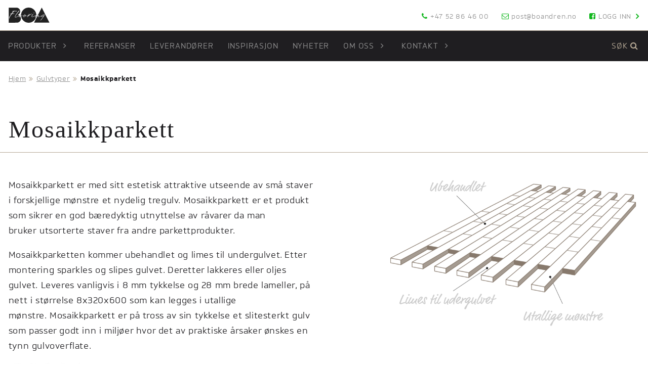

--- FILE ---
content_type: text/html; charset=UTF-8
request_url: https://boandren.no/gulvtyper/mosaikkparkett/
body_size: 9445
content:
<!DOCTYPE html>
<!--[if lt IE 7]><html class="no-js oldie ie6"><![endif]-->
<!--[if IE 7]><html class="no-js oldie ie7"><![endif]-->
<!--[if IE 8]><html class="no-js oldie ie8"><![endif]-->
<!--[if IE 9]><html class="no-js ie9"><![endif]-->
<!--[if gt IE 9]><!--><html class="no-js"><!--<![endif]-->
<head>
    <meta charset="UTF-8" />
    <meta http-equiv="X-UA-Compatible" content="IE=edge,chrome=1" />
    <title>Mosaikkparkett - Boa Flooring</title>

    
    <!--

       █                    █       ██
            ████                   █      █
            █   █                  █      █
     ███    █    █  █ ██  ███    █████  █████   This webpage was developed by iDrift Web AS
       █    █    █  ██  █   █      █      █     http://idriftweb.no/
       █    █    █  █       █      █      █
       █    █    █  █       █      █      █
       █    █    █  █       █      █      █
       █    █   █   █       █      █      █
     █████  ████    █     █████    █       ██

    -->
    
    <meta name="viewport" content="width=device-width,initial-scale=1.0,minimum-scale=1.0,maximum-scale=1.0" />

        

<link rel="canonical" href="https://boandren.no/gulvtyper/mosaikkparkett/" />
<meta property="og:locale" content="nb_NO" />
<meta property="og:type" content="article" />
<meta property="og:title" content="Mosaikkparkett - Boa Flooring" />
<meta property="og:description" content="Mosaikkparkett er med sitt estetisk attraktive utseende av små staver i forskjellige mønstre et nydelig tregulv. Mosaikkparkett er et produkt som sikrer en god bæredyktig utnyttelse av råvarer da man bruker utsorterte staver fra andre parkettprodukter. Mosaikkparketten kommer ubehandlet og limes til undergulvet. Etter montering sparkles og slipes gulvet. Deretter lakkeres eller oljes gulvet. Leveres vanligvis i 8 mm tykkelse og 28 mm &hellip;" />
<meta property="og:url" content="https://boandren.no/gulvtyper/mosaikkparkett/" />
<meta property="og:site_name" content="Boa Flooring" />
<meta property="og:image" content="https://boandren.no/content/uploads/2016/09/mosaikkparkett.png" />
<meta property="og:image:secure_url" content="https://boandren.no/content/uploads/2016/09/mosaikkparkett.png" />
<meta property="og:image:width" content="1858" />
<meta property="og:image:height" content="1100" />
<meta name="twitter:card" content="summary" />
<meta name="twitter:description" content="Mosaikkparkett er med sitt estetisk attraktive utseende av små staver i forskjellige mønstre et nydelig tregulv. Mosaikkparkett er et produkt som sikrer en god bæredyktig utnyttelse av råvarer da man bruker utsorterte staver fra andre parkettprodukter. Mosaikkparketten kommer ubehandlet og limes til undergulvet. Etter montering sparkles og slipes gulvet. Deretter lakkeres eller oljes gulvet. Leveres vanligvis i 8 mm tykkelse og 28 mm [&hellip;]" />
<meta name="twitter:title" content="Mosaikkparkett - Boa Flooring" />
<meta name="twitter:image" content="https://boandren.no/content/uploads/2016/09/mosaikkparkett.png" />
<script type='application/ld+json'>{"@context":"http:\/\/schema.org","@type":"WebSite","@id":"#website","url":"https:\/\/boandren.no\/","name":"Boa Flooring","potentialAction":{"@type":"SearchAction","target":"https:\/\/boandren.no\/?s={search_term_string}","query-input":"required name=search_term_string"}}</script>
<script type='application/ld+json'>{"@context":"http:\/\/schema.org","@type":"Organization","url":"https:\/\/boandren.no\/gulvtyper\/mosaikkparkett\/","sameAs":[],"@id":"#organization","name":"Boa Flooring","logo":"https:\/\/boandren.no\/content\/uploads\/2016\/10\/logo-login.png"}</script>


<link rel='dns-prefetch' href='//maps.googleapis.com' />
<link rel='dns-prefetch' href='//s.w.org' />
<link rel='stylesheet' id='mmenu-css'  href='https://boandren.no/content/themes/boa/vendor/jQuery.mmenu/dist/core/css/jquery.mmenu.all.css' type='text/css' media='all' />
<link rel='stylesheet' id='boa-css'  href='https://boandren.no/content/themes/boa/styles/theme.css?ver=1.0.5' type='text/css' media='all' />
<link rel='stylesheet' id='boa_print-css'  href='https://boandren.no/content/themes/boa/styles/print.css' type='text/css' media='print' />
<link rel='stylesheet' id='brokman-font-css'  href='https://boandren.no/content/themes/boa/fonts/brokman/brokman.css' type='text/css' media='all' />
<link rel='stylesheet' id='lightbox-css'  href='https://boandren.no/content/themes/boa/vendor/responsive-lightbox/jquery.lightbox.min.css' type='text/css' media='all' />
<link rel='stylesheet' id='plyrcss-css'  href='https://boandren.no/content/themes/boa/vendor/plyr/dist/plyr.css' type='text/css' media='all' />
<script type='text/javascript' src='https://boandren.no/content/themes/wp-template/vendor/jquery/dist/jquery.min.js'></script>
<script type='text/javascript' src='https://maps.googleapis.com/maps/api/js?key=AIzaSyAR4V0V9ZpsGcclWonT8vXkP1OQv97rKrQ'></script>
<script type='text/javascript' src='https://boandren.no/content/themes/wp-template/js/modernizr.min.js'></script>
<link rel='https://api.w.org/' href='https://boandren.no/wp-json/' />
<link rel='shortlink' href='https://boandren.no/?p=1034' />
<link rel="alternate" type="application/json+oembed" href="https://boandren.no/wp-json/oembed/1.0/embed?url=https%3A%2F%2Fboandren.no%2Fgulvtyper%2Fmosaikkparkett%2F" />
<link rel="alternate" type="text/xml+oembed" href="https://boandren.no/wp-json/oembed/1.0/embed?url=https%3A%2F%2Fboandren.no%2Fgulvtyper%2Fmosaikkparkett%2F&#038;format=xml" />

<script>
  (function(i,s,o,g,r,a,m){i['GoogleAnalyticsObject']=r;i[r]=i[r]||function(){
  (i[r].q=i[r].q||[]).push(arguments)},i[r].l=1*new Date();a=s.createElement(o),
  m=s.getElementsByTagName(o)[0];a.async=1;a.src=g;m.parentNode.insertBefore(a,m)
  })(window,document,'script','//www.google-analytics.com/analytics.js','ga');

  ga('create', 'UA-56992141-9', 'auto');
  ga('send',   'pageview');
  ga('set',    'anonymizeIp', true);
</script>
    
</head>

<body class="floor_type-template-default single single-floor_type postid-1034" contextmenu="idriftmenu">
    <!--[if lt IE 8]><p class=chromeframe>Din nettleser er veldig gammel og usikker! <a href="http://browsehappy.com/">Vennligst oppgrader til en nyere nettleser</a> for å oppleve denne siden på best mulig måte.</p><![endif]-->

    
<div id="god-wrapper">

<header class="Fixed">
	<div id="top-outer">
		<div class="container">
			<div id="top-inner">
				<h1 id="logo">
					Boa Flooring					<a href="https://boandren.no"></a>
				</h1>
				<a href="#mobile-nav" class="toggle-nav" id="toggle-nav"><span></span></a>
				<div class="contact-info-and-user-menu">
					
<div class="header-contact">
		<span><i class="fa fa-phone"></i> <a href="tel:+47 52 86 46 00">+47 52 86 46 00</a></span>
			<span><i class="fa fa-envelope-o"></i> <a href="mailto: post@boandren.no">post@boandren.no</a></span>
			<span class="hide-in-footer less-margin"><a href="https://www.facebook.com/BoaFlooring/"><i class="fa fa-facebook-square"></i></a></span>
		</div>

					
<ul class="user-menu list-unstyled">
	<li class="li-account"><a rel="nofollow" href="https://boandren.no/wordpress/wp-login.php">Logg inn</a></li>
</ul>

				</div>
			</div>
		</div>
	</div>
	<div id="bottom-outer" class="hidden-lg-down">
		<div id="search-overlay"></div>
		<div class="container relative">
			<div id="nav-main">
				<ul class="list-unstyled">
					<li class="menu-item-has-children">
						<a class="unselectable">Produkter</a>
						<ul class="sub-menu">
															<li><a href="https://boandren.no/produkter/herdet-tregulv/">Herdet Tregulv</a></li>
															<li><a href="https://boandren.no/produkter/boa-nordvegen/">BOA Nordvegen</a></li>
															<li><a href="https://boandren.no/produkter/lamellparkett/">Lamellparkett</a></li>
															<li><a href="https://boandren.no/produkter/klosterplank/">Klosterplank</a></li>
															<li><a href="https://boandren.no/produkter/prosjektparkett/">Prosjektparkett</a></li>
															<li><a href="https://boandren.no/produkter/slottsplank/">Slottsplank</a></li>
															<li><a href="https://boandren.no/produkter/massiv-plank/">Massiv Plank</a></li>
															<li><a href="https://boandren.no/produkter/stavparkett/">Stavparkett</a></li>
															<li><a href="https://boandren.no/produkter/hoykantparkett/">Høykantparkett</a></li>
															<li><a href="https://boandren.no/produkter/monstergulv/">Mønstergulv</a></li>
															<li><a href="https://boandren.no/produkter/rustikke-gulv/">Rustikke gulv</a></li>
															<li><a href="https://boandren.no/produkter/mosaikkparkett/">Mosaikkparkett</a></li>
															<li><a href="https://boandren.no/produkter/listverk/">Listverk</a></li>
													</ul>
					</li>
				</ul>
				<ul id="menu-hovedmeny" class="menu"><li id="menu-item-830" class="menu-item menu-item-type-post_type menu-item-object-page menu-item-830"><a href="https://boandren.no/referanser/">Referanser</a></li>
<li id="menu-item-1080" class="menu-item menu-item-type-taxonomy menu-item-object-supplier_type menu-item-1080"><a href="https://boandren.no/leverandoertype/gulv/">Leverandører</a></li>
<li id="menu-item-1003" class="menu-item menu-item-type-post_type menu-item-object-page menu-item-1003"><a href="https://boandren.no/inspirasjon/">Inspirasjon</a></li>
<li id="menu-item-159" class="menu-item menu-item-type-post_type menu-item-object-page menu-item-159"><a href="https://boandren.no/nyheter/">Nyheter</a></li>
<li id="menu-item-118" class="menu-item menu-item-type-post_type menu-item-object-page menu-item-has-children menu-item-118"><a href="https://boandren.no/om-oss/">Om oss</a>
<ul class="sub-menu">
	<li id="menu-item-2510" class="menu-item menu-item-type-post_type menu-item-object-page menu-item-2510"><a href="https://boandren.no/om-oss/baerekraft/">Bærekraft</a></li>
</ul>
</li>
<li id="menu-item-154" class="menu-item menu-item-type-post_type menu-item-object-page menu-item-has-children menu-item-154"><a href="https://boandren.no/kontakt/">Kontakt</a>
<ul class="sub-menu">
	<li id="menu-item-123" class="menu-item menu-item-type-post_type menu-item-object-page menu-item-123"><a href="https://boandren.no/ansatte/">Ansatte</a></li>
</ul>
</li>
</ul>			</div>
			<div id="search-btn">
				<span>Søk</span>
				<i class="fa fa-search"></i>
			</div>
			<div id="search-wrapper" class="is-hidden">
				<form action="/" method="get">
					<input type="text" name="s" id="searchform" value="" placeholder="Skriv inn ditt søk" />
					<input type="submit" id="searchsubmit" value="Søk">
					<i class="fa fa-search" id="search-submit-icon"></i>
					<div id="close-search"><i class="fa fa-times"></i></div>
				</form>
			</div>
		</div>
	</div>
</header>

<div class="hidden-xl-down">
	<div id="mobile-menu">
		<ul>
			<div class="mm-seperator"></div>
			
<ul class="user-menu list-unstyled">
	<li class="li-account"><a rel="nofollow" href="https://boandren.no/wordpress/wp-login.php">Logg inn</a></li>
</ul>

			<div class="mm-seperator"></div>
			<li class="menu-item-has-children">
				<a class="unselectable"><b>Produkter</b></a>
				<ul class="sub-menu">
											<li><a href="https://boandren.no/produkter/herdet-tregulv/">Herdet Tregulv</a></li>
											<li><a href="https://boandren.no/produkter/boa-nordvegen/">BOA Nordvegen</a></li>
											<li><a href="https://boandren.no/produkter/lamellparkett/">Lamellparkett</a></li>
											<li><a href="https://boandren.no/produkter/klosterplank/">Klosterplank</a></li>
											<li><a href="https://boandren.no/produkter/prosjektparkett/">Prosjektparkett</a></li>
											<li><a href="https://boandren.no/produkter/slottsplank/">Slottsplank</a></li>
											<li><a href="https://boandren.no/produkter/massiv-plank/">Massiv Plank</a></li>
											<li><a href="https://boandren.no/produkter/stavparkett/">Stavparkett</a></li>
											<li><a href="https://boandren.no/produkter/hoykantparkett/">Høykantparkett</a></li>
											<li><a href="https://boandren.no/produkter/monstergulv/">Mønstergulv</a></li>
											<li><a href="https://boandren.no/produkter/rustikke-gulv/">Rustikke gulv</a></li>
											<li><a href="https://boandren.no/produkter/mosaikkparkett/">Mosaikkparkett</a></li>
											<li><a href="https://boandren.no/produkter/listverk/">Listverk</a></li>
									</ul>
			</li>
			<li><a href="https://boandren.no/referanser/" class="">Referanser</a></li><li><a href="https://boandren.no/leverandoertype/gulv/" class="">Leverandører</a></li><li><a href="https://boandren.no/inspirasjon/" class="">Inspirasjon</a></li><li><a href="https://boandren.no/nyheter/" class="">Nyheter</a></li><li><a href="https://boandren.no/om-oss/" class="">Om oss</a></li><li><a href="https://boandren.no/om-oss/baerekraft/" class="">Bærekraft</a></li><li><a href="https://boandren.no/kontakt/" class="">Kontakt</a></li><li><a href="https://boandren.no/ansatte/" class="">Ansatte</a></li>		</ul>
	</div>
</div>

<div id="fade-to-black-overlay">
	
</div>



<div class="container">
	<div id="breadcrumbs-container">
		<ul id="breadcrumbs" class="breadcrumbs"><li class="item-home"><a class="bread-link bread-home" href="https://boandren.no" title="Hjem">Hjem</a></li><li class="separator separator-home">  </li><li class="item-cat item-custom-post-type-floor_type"><a class="bread-cat bread-custom-post-type-floor_type" href="https://boandren.no/gulvtyper/" title="Gulvtyper">Gulvtyper</a></li><li class="separator">  </li><li class="item-current item-1034"><strong class="bread-current bread-1034" title="Mosaikkparkett">Mosaikkparkett</strong></li></ul>	</div>
</div>


<main>
	<div class="page-header">
		<div class="container">
			<h1 class="serif">Mosaikkparkett</h1>
		</div>
	</div>
	<div class="container page-content">
		<div class="row">
			<div class="col-md-offset-1 col-md-5 floor-type-img-wrapper col-md-push-6">
				<img width="810" height="480" src="https://boandren.no/content/uploads/2016/09/mosaikkparkett-810x480.png" class="attachment-front-page-floor-type size-front-page-floor-type wp-post-image" alt="" srcset="https://boandren.no/content/uploads/2016/09/mosaikkparkett-810x480.png 810w, https://boandren.no/content/uploads/2016/09/mosaikkparkett-300x178.png 300w, https://boandren.no/content/uploads/2016/09/mosaikkparkett-768x455.png 768w, https://boandren.no/content/uploads/2016/09/mosaikkparkett-1024x606.png 1024w, https://boandren.no/content/uploads/2016/09/mosaikkparkett-180x107.png 180w" sizes="(max-width: 810px) 100vw, 810px" />			</div>
			<div class="the-content col-md-6 col-md-pull-6">
				<p>Mosaikkparkett er med sitt estetisk attraktive utseende av små staver i forskjellige mønstre et nydelig tregulv. Mosaikkparkett er et produkt som sikrer en god bæredyktig utnyttelse av råvarer da man bruker utsorterte staver fra andre parkettprodukter.</p>
<p>Mosaikkparketten kommer ubehandlet og limes til undergulvet. Etter montering sparkles og slipes gulvet. Deretter lakkeres eller oljes gulvet. Leveres vanligvis i 8 mm tykkelse og 28 mm brede lameller, på nett i størrelse 8x320x600 som kan legges i utallige mønstre. Mosaikkparkett er på tross av sin tykkelse et slitesterkt gulv som passer godt inn i miljøer hvor det av praktiske årsaker ønskes en tynn gulvoverflate.</p>
<div id="attachment_1037" style="width: 152px" class="wp-caption alignnone"><img class="wp-image-1037 size-full" src="https://boandren.no/content/uploads/2016/09/Engelsk-monster.jpg" alt="Engelsk mønster" width="142" height="70" /><p class="wp-caption-text">Engelsk mønster</p></div>
<div id="attachment_1036" style="width: 152px" class="wp-caption alignnone"><img class="wp-image-1036 size-full" src="https://boandren.no/content/uploads/2016/09/Parallelt-monster.jpg" alt="Parallelt mønster" width="142" height="73" /><p class="wp-caption-text">Parallelt mønster</p></div>
<div id="attachment_1035" style="width: 152px" class="wp-caption alignnone"><img class="wp-image-1035 size-full" src="https://boandren.no/content/uploads/2016/09/Rute-monster.jpg" alt="Rute mønster" width="142" height="73" /><p class="wp-caption-text">Rute mønster</p></div>
			</div>
		</div>
	</div>
</main>

	
<footer>
	<div class="container">
		<div id="top">
			<a href="javascript:;" id="go-to-top-link"><i class="fa fa-chevron-circle-up"></i><span>Til toppen</span></a>
			<div class="contact-info-and-user-menu">
				
<div class="header-contact">
		<span><i class="fa fa-phone"></i> <a href="tel:+47 52 86 46 00">+47 52 86 46 00</a></span>
			<span><i class="fa fa-envelope-o"></i> <a href="mailto: post@boandren.no">post@boandren.no</a></span>
			<span class="hide-in-footer less-margin"><a href="https://www.facebook.com/BoaFlooring/"><i class="fa fa-facebook-square"></i></a></span>
		</div>

				
<ul class="user-menu list-unstyled">
	<li class="li-account"><a rel="nofollow" href="https://boandren.no/wordpress/wp-login.php">Logg inn</a></li>
</ul>

			</div>
			<div class="clearfix"></div>
		</div>
		<div id="middle">
			<div class="row">
				<div class="col-xl-3 col-md-6 hidden-lg-down">
					<div class="col-vertical-padding">
						<span class="products-menu-heading">Produkter:</span>
						<div style="width: 90%;">
							<div class="products-menu-container">
								<ul class="products-menu">
																			<li><a href="https://boandren.no/produkter/herdet-tregulv/">Herdet Tregulv</a></li>
																			<li><a href="https://boandren.no/produkter/boa-nordvegen/">BOA Nordvegen</a></li>
																			<li><a href="https://boandren.no/produkter/lamellparkett/">Lamellparkett</a></li>
																			<li><a href="https://boandren.no/produkter/klosterplank/">Klosterplank</a></li>
																			<li><a href="https://boandren.no/produkter/prosjektparkett/">Prosjektparkett</a></li>
																			<li><a href="https://boandren.no/produkter/slottsplank/">Slottsplank</a></li>
																			<li><a href="https://boandren.no/produkter/massiv-plank/">Massiv Plank</a></li>
																			<li><a href="https://boandren.no/produkter/stavparkett/">Stavparkett</a></li>
																			<li><a href="https://boandren.no/produkter/hoykantparkett/">Høykantparkett</a></li>
																			<li><a href="https://boandren.no/produkter/monstergulv/">Mønstergulv</a></li>
																			<li><a href="https://boandren.no/produkter/rustikke-gulv/">Rustikke gulv</a></li>
																			<li><a href="https://boandren.no/produkter/mosaikkparkett/">Mosaikkparkett</a></li>
																			<li><a href="https://boandren.no/produkter/listverk/">Listverk</a></li>
																	</ul>
							</div>
						</div>
					</div>
				</div>
				<div class="col-xl-3 col-md-6 hidden-lg-down">
					<div class="col-vertical-padding">
						<ul id="menu-venstre-footer" class="menu"><li id="menu-item-1082" class="menu-item menu-item-type-post_type menu-item-object-page menu-item-1082"><a href="https://boandren.no/om-oss/">Om oss</a></li>
<li id="menu-item-1083" class="menu-item menu-item-type-taxonomy menu-item-object-supplier_type menu-item-1083"><a href="https://boandren.no/leverandoertype/gulv/">Leverandører</a></li>
<li id="menu-item-1084" class="menu-item menu-item-type-post_type menu-item-object-page menu-item-1084"><a href="https://boandren.no/ansatte/">Ansatte</a></li>
<li id="menu-item-1085" class="menu-item menu-item-type-post_type menu-item-object-page menu-item-1085"><a href="https://boandren.no/kontakt/">Kontakt</a></li>
</ul>					</div>
				</div>
				<div class="col-xl-3 col-md-6 hidden-lg-down">
					<div class="col-vertical-padding">
						<ul id="menu-hoyre-footer" class="menu"><li id="menu-item-1086" class="menu-item menu-item-type-post_type menu-item-object-page menu-item-1086"><a href="https://boandren.no/nyheter/">Nyheter</a></li>
<li id="menu-item-1087" class="menu-item menu-item-type-post_type menu-item-object-page menu-item-1087"><a href="https://boandren.no/inspirasjon/">Inspirasjon</a></li>
<li id="menu-item-1088" class="menu-item menu-item-type-post_type menu-item-object-page menu-item-1088"><a href="https://boandren.no/referanser/">Referanser</a></li>
</ul>					</div>
				</div>
				<div class="col-xl-3 col-md-6">
					<div class="col-vertical-padding">
						<div class="social-contact">
							<span class="social-contact-heading">Følg oss:</span>
							<ul class="social-icons">
																	<li><a href="https://www.facebook.com/BoaFlooring/"><i class="fa fa-facebook-square"></i></a></li>
																							</ul>
							<ul class="address">
									<li>Bo Andrén Norge AS</li>
																	<li>Norevegen 17</li>
																									<li>5542 Karmsund</li>
															</ul>
						</div>
						<div class="footer__images" style="display: flex; justify-content: space-between; align-items: center;">
    <div class="footer__mestermerke" style="flex: 1; max-width: 30%;">
        <svg version="1.1" id="Layer_1" xmlns="http://www.w3.org/2000/svg" xmlns:xlink="http://www.w3.org/1999/xlink" x="0px" y="0px"
	 viewBox="0 0 266.5 221.2" xml:space="preserve">
<g>
	<g>
		<path class="st0" d="M133.2,168.9c35.1,0,63.6-28.6,63.6-63.6c0-35.1-28.6-63.6-63.6-63.6s-63.6,28.6-63.6,63.6
			C69.6,140.3,98.1,168.9,133.2,168.9z M133.2,46.6c32.3,0,58.6,26.3,58.6,58.6s-26.3,58.6-58.6,58.6c-32.3,0-58.6-26.3-58.6-58.6
			S100.9,46.6,133.2,46.6z"/>
	</g>
	<g>
		<path class="st0" d="M127.4,115.1h11V73.4h10.4v-6.8l-10.4-8.8l-1.3-1.1h-9.7h0l0,2.2h-9.2v14.5h9.2V115.1z M122.2,69.4v-6.5h5.2
			h4h0l0-2.2h4.3l2.7,2.3l6.4,5.4v0.9h-6.4h-4v4v37.7h-3V73.4v-4h-4H122.2z"/>
	</g>
	<g>
		<path class="st0" d="M159.3,144.3h11v-41.7h10.4v-6.8L170.3,87L169,86h-9.7v2.2h-9.2v14.5h9.2V144.3z M154.1,98.6v-6.5h5.2h4h0
			l0-2.2h4.3l2.7,2.3l6.4,5.4v0.9h-6.4h-4v4v37.7h-3v-37.7v-4h-4H154.1z"/>
	</g>
	<g>
		<path class="st0" d="M96.3,144.3h11v-41.7h10.4v-6.8L107.3,87L106,86h-9.7v2.2h-9.2v14.5h9.2V144.3z M91.1,98.6v-6.5h5.2h4h0
			l0-2.2h4.3l2.7,2.3l6.4,5.4v0.9h-6.4h-4v4v37.7h-3v-37.7v-4h-4H91.1z"/>
	</g>
	<g>
		<path class="st0" d="M261.8,143.5l-16.9-6.4l-4.7-1.8l-0.2-0.1v0l-5.4-2c0.9-3.4,1.7-6.8,2.3-10.2c1-5.8,1.5-11.7,1.5-17.7
			C238.5,47.2,191.3,0,133.2,0C75.2,0,28,47.2,28,105.2c0,6.2,0.5,12.2,1.6,18.1c0.6,3.2,1.3,6.3,2.1,9.4l-4.9,1.9l-0.4,0.2
			l-4.7,1.8L4.7,143L0,144.7c0.5,1.6,1,3.2,1.5,4.8c0.4,1.3,0.9,2.6,1.4,3.9c0.6,1.6,1.2,3.1,1.8,4.7c6.5,15.8,15.9,30.4,28,43.1
			c0.8,0.8,1.5,1.6,2.3,2.4c0.4,0.4,0.8,0.8,1.2,1.2c0,0,0,0,0,0l0,0l3.9-3.2l0.1-0.1L54.1,190c21.6,20.2,49.5,31.3,79.2,31.3
			c29.8,0,57.8-11.1,79.4-31.5l13.8,11.3l0.2,0.2l3.8,3.1l0.1,0.1c0.3-0.3,0.6-0.6,0.9-0.9c0.9-0.9,1.7-1.8,2.6-2.7
			c11.8-12.5,21.1-26.8,27.5-42.3c0.6-1.5,1.3-3.1,1.8-4.6c0.5-1.3,0.9-2.6,1.4-3.9c0.5-1.6,1-3.2,1.5-4.8L261.8,143.5z M133.2,5
			c55.3,0,100.2,45,100.2,100.2c0,2.5-0.1,5-0.3,7.5c-0.3,3.6-0.7,7.1-1.4,10.6c-0.5,2.7-1.1,5.4-1.8,8l-9.4-3.6v0
			c0.4-1.6,0.8-3.2,1.1-4.8l-0.8-0.6l0,0l-14.4-10.1c0.2-2.3,0.3-4.7,0.3-7c0-2.5-0.1-4.9-0.4-7.3l10.8-7c0,0,0,0,0,0l4.5-2.9
			c-0.6-3-1.3-6-2.2-9c-1.2-4-2.7-7.8-4.4-11.5l-1,0l0,0l-17.6,0.2c-2.4-4.1-5.3-7.9-8.4-11.4l4.7-12.1c0,0,0,0,0,0l1.9-5.1
			c-2.2-2.1-4.6-4.1-7.1-6c-3.3-2.5-6.7-4.7-10.3-6.7l-0.8,0.6l0,0l-14.3,10.7c-4.2-1.8-8.7-3.2-13.3-4.2l-3.5-12.8c0,0,0,0,0,0
			l-1.4-5.2c-3-0.4-6.1-0.6-9.3-0.6c-4.2-0.1-8.2,0.2-12.3,0.7l-0.3,1l0,0l-5.2,17.2c-4.5,1-8.8,2.5-13,4.3l-10.6-8.5c0,0,0,0,0,0
			l-4.2-3.4c-2.7,1.5-5.3,3.2-7.8,5c-3.4,2.4-6.6,5-9.5,7.8l0.3,1l0,0L78.2,57l0.3-0.1c-3,3.4-5.7,7.2-8.1,11.2l0,0l-13.8-0.6
			c0,0,0,0,0,0l-5.4-0.3c-1.3,2.8-2.4,5.7-3.4,8.6c-1.3,3.9-2.4,7.9-3.1,11.9l0.8,0.6l0,0l11.7,8.2l0,0l3.3,2.3
			c-0.2,2.2-0.3,4.4-0.3,6.6c0,2.3,0.1,4.5,0.3,6.8L49,119.6c0,0,0,0,0,0l-4.5,3c0.3,1.6,0.7,3.2,1.1,4.8l-9.2,3.5
			c-0.6-2.4-1.2-4.7-1.6-7.2c-0.7-3.5-1.1-7-1.4-10.6c-0.2-2.6-0.3-5.2-0.3-7.9C33,50,78,5,133.2,5z M65.2,105.2c0-3,0.2-6,0.6-9
			l-4.6-3.2l0,0l-11-7.7c0.6-2.7,1.4-5.4,2.3-8.1c0.6-1.7,1.2-3.4,1.9-5l13.3,0.6l0,0l5.5,0.3c2.9-5.4,6.5-10.4,10.7-14.9l-1-3
			l-5.2-14.9c2.1-1.8,4.3-3.5,6.6-5.2c1.5-1,3-2,4.5-3l10.3,8.2l4.3,3.4c5.5-2.7,11.4-4.7,17.6-5.9l0.8-2.7h0l4.6-15.1
			c2.8-0.2,5.6-0.3,8.4-0.3c1.8,0,3.6,0.1,5.4,0.2l4.2,15.4l0.6,2.3c6.3,1.1,12.3,3,17.9,5.7l4.5-3.3l0,0l10.3-7.7
			c2.4,1.4,4.7,3,6.9,4.7c1.4,1.1,2.8,2.2,4.2,3.4l-4.5,11.8l0,0l-2,5.1c4.4,4.5,8.3,9.7,11.3,15.4l18.3-0.2c1.1,2.6,2,5.2,2.8,7.9
			c0.5,1.7,1,3.5,1.4,5.2l-15,9.7c0.5,3.2,0.7,6.5,0.7,9.8c0,3.2-0.2,6.3-0.7,9.4l14.9,10.5c-0.1,0.3-0.1,0.5-0.2,0.8v0
			c-0.4,1.6-0.9,3.2-1.4,4.8c-0.3,0.8-0.5,1.6-0.8,2.4c-0.1,0.2-0.1,0.4-0.2,0.6l-10.8-4.3l-4.6-1.9c-0.5,1.6-1.2,3.1-1.8,4.7
			c-10.5,24.3-34.7,41.3-62.7,41.3c-28.3,0-52.7-17.3-63-42c-0.6-1.5-1.2-3.1-1.8-4.7l-4.6,1.9l-11.4,4.6c-0.3-1-0.7-2-1-3
			c0-0.1-0.1-0.2-0.1-0.4c-0.5-1.5-0.9-3-1.2-4.5c-0.1-0.2-0.1-0.5-0.2-0.7l15.7-10.4C65.4,111.5,65.2,108.4,65.2,105.2z M9.3,156.2
			c-0.6-1.5-1.2-3.1-1.8-4.7c-0.5-1.3-0.9-2.5-1.3-3.8l16.8-6.4l2.7-1l2-0.7l3.4-1.3l1.9-0.7l4.7-1.8l9.2-3.5c0.3,1,0.7,2,1,3
			l-9.2,3.7l-4.6,1.9l-3.6,1.5l-1.7,0.7l-3.6,1.5c-0.1,0.8-0.2,1.7-0.2,2.5c-0.1,1-0.1,2-0.2,3l0,0c-0.1,1.9-0.2,3.9-0.2,5.8
			c0,12.3,2,24.2,5.9,35.5C21.6,180.6,14.5,168.8,9.3,156.2z M38.1,196.7c-5.2-12.1-8.2-25.3-8.4-39.3c5.3,10.6,12.3,20.3,20.9,29
			L38.1,196.7z M212.5,183.1c-0.2,0.2-0.4,0.4-0.6,0.6c-1,1-2,1.9-3,2.9c-20.6,19.1-47.2,29.7-75.5,29.7
			c-28.2,0-54.8-10.4-75.3-29.5c-1.1-1-2.1-2-3.2-3c-0.2-0.2-0.3-0.3-0.4-0.5c-10.3-10.4-18.3-22.5-23.7-35.7l5.3-2.1l4.6-1.9
			l9.2-3.7l4.9-2l11.1-4.5c11.1,26.5,37.2,45.1,67.7,45.1c30.2,0,56.1-18.3,67.4-44.4l10.2,4.1l5.2,2.1l9.3,3.7l4.6,1.9l0,0l5.5,2.2
			C230.4,161,222.5,172.9,212.5,183.1z M228.7,196.4l-12.4-10.1c8.4-8.6,15.4-18.3,20.7-28.8C236.8,171.2,233.8,184.4,228.7,196.4z
			 M258.9,152.1c-0.6,1.6-1.2,3.1-1.8,4.7c-5.2,12.4-12.2,24-21,34.5C240,180,242,168,242,155.8c0-2.3-0.1-4.7-0.2-7
			c0-0.6-0.1-1.2-0.1-1.9c-0.1-0.6-0.1-1.2-0.2-1.9l-3.9-1.6l-1.4-0.6l-4.1-1.7l0,0l-4.6-1.9l-9.3-3.7c0.1-0.3,0.2-0.5,0.3-0.8
			c0.3-0.8,0.5-1.5,0.7-2.3l9.4,3.6l4.7,1.8l2.4,0.9l3.2,1.2l2.2,0.8l2.5,0.9l16.8,6.4C259.9,149.5,259.4,150.8,258.9,152.1z"/>
	</g>
	<g>
		<g>
			<path class="st0" d="M57.3,182l-5.9-8l10.5-7.8l-9.3,0.7l-0.9-1.2l3.4-8.6l-10.5,7.8l-5.8-7.9l24.6-18.3l5.9,7.9l-4.4,10.4
				l11.2-1.2l5.9,7.9L57.3,182z M54.9,174.6l2.9,4l20.6-15.3l-3.5-4.8L61,160l5.5-13l-3.5-4.8l-20.6,15.3l2.9,3.9L60.6,150L55,164.3
				l15.5-1.2L54.9,174.6z"/>
		</g>
		<g>
			<path class="st0" d="M92,204.9l-21.2-12l15.1-26.7l21,11.9l-4.5,7.9l-12.4-7l-0.9,1.6l11.2,6.4l-4.3,7.5l-11.2-6.4l-1,1.7
				l12.6,7.1L92,204.9z M74.2,192l16.8,9.6l2-3.6l-12.6-7.1l3.4-6.1l11.2,6.4l1.8-3.2l-11.2-6.4l3.4-5.9l12.4,7l2-3.6l-16.7-9.5
				L74.2,192z"/>
		</g>
		<g>
			<path class="st0" d="M120.9,212.1c-0.8,0-1.7-0.1-2.6-0.2c-5.1-0.8-9.6-3.2-12.6-6.9l-0.7-0.9l6.6-6.2l0.9,0.9
				c2.2,2.4,4.7,3.8,7.4,4.2c0.3,0,1.9,0.2,1.9-0.4l0-0.1c0-0.2,0.1-0.6-3.4-2c-5.4-2.1-10.5-4.8-9.5-11.5l0-0.1
				c0.4-2.9,1.9-5.3,4.2-6.9c2.4-1.5,5.4-2.1,8.8-1.6c4.7,0.7,8.4,2.6,11.2,5.7l0.7,0.8l-6.1,6.7l-0.9-0.9c-1.9-1.9-4.2-3.2-6.4-3.5
				c-0.8-0.1-1.2,0-1.3,0.1c-0.1,0.1-0.2,0.1-0.2,0.3l0,0.1c0,0.2-0.1,0.6,3.5,2c5.4,2.1,10.4,5,9.4,11.5l0,0.1
				c-0.5,3.1-2,5.6-4.5,7.1C125.5,211.5,123.3,212.1,120.9,212.1z M108.4,204.3c2.6,2.7,6.2,4.5,10.3,5.1c2.9,0.4,5.5,0.1,7.3-1.1
				c1.8-1.1,3-3,3.4-5.4l0-0.1c0.6-4-1.5-6.3-7.8-8.8c-3.3-1.3-5.4-2.3-5-4.7l0-0.1c0.1-0.9,0.7-1.7,1.5-2.1
				c0.8-0.4,1.7-0.5,2.8-0.3c2.4,0.3,4.7,1.5,6.8,3.3l2.9-3.1c-2.3-2.2-5.2-3.6-8.9-4.1c-2.8-0.4-5.2,0-7.1,1.2
				c-1.7,1.1-2.8,2.9-3.1,5.1l0,0.1c-0.7,4.5,2.2,6.5,8,8.9c3.1,1.3,5.3,2.4,4.9,4.7l0,0.1c-0.2,1.5-1.6,3-4.8,2.5
				c-3-0.4-5.6-1.8-8-4.1L108.4,204.3z"/>
		</g>
		<g>
			<path class="st0" d="M150.9,211.2l-4.4-20.9l-7.9,1.7l-1.9-9.1l25.5-5.4l1.9,9.1l-7.9,1.7l4.4,20.9L150.9,211.2z M148.4,187.4
				l4.4,20.9l4.9-1l-4.4-20.9l7.9-1.7l-0.9-4.2l-20.6,4.4l0.9,4.2L148.4,187.4z"/>
		</g>
		<g>
			<path class="st0" d="M182.1,201.5l-16.8-25.6l20.2-13.3l5,7.6l-11.9,7.8l1,1.5l10.8-7.1l4.8,7.2l-10.8,7.1l1.1,1.6l12.1-7.9
				l5,7.6L182.1,201.5z M168.8,176.6l14.1,21.5l16.2-10.6l-2.3-3.5l-12.1,7.9l-3.8-5.8l10.8-7.1l-2-3.1l-10.8,7.1l-3.7-5.7l11.9-7.8
				l-2.3-3.4L168.8,176.6z"/>
		</g>
		<g>
			<path class="st0" d="M213.7,177.2l-25.2-17.5l8-11.5c2.4-3.5,5.2-5.5,8.3-6c2.6-0.4,5.1,0.2,7.7,2l0.1,0c3.3,2.3,4.9,5.6,4.7,9.3
				l12.7,0.3l-6.6,9.5l-10.1-0.4l-0.8,1.1l7,4.9L213.7,177.2z M192,159.1l21.1,14.6l2.8-4.1l-7-4.9l3-4.3l10.1,0.4l3.2-4.6
				l-10.9-0.3l0.3-1.4c0.6-3.4-0.6-6.2-3.5-8.2l-0.1,0c-2-1.4-3.9-1.9-5.8-1.6c-2.4,0.4-4.6,2.1-6.6,5L192,159.1z M205.9,162.7
				l-7.6-5.3l3.5-5.1c0.9-1.3,1.9-2.1,3-2.4c1.3-0.4,2.6-0.1,3.8,0.7l0.1,0c2.3,1.6,2.6,4.3,0.8,6.9L205.9,162.7z M201.8,156.8
				l3.5,2.4l2.1-3.1c0.6-0.8,1.3-2.4-0.2-3.5l-0.1,0c-0.6-0.4-1.1-0.5-1.6-0.4c-0.6,0.2-1.2,0.7-1.7,1.5L201.8,156.8z"/>
		</g>
	</g>
</g>
</svg>
    </div>
    <div class="footer__new-image" style="flex: 1; max-width: 30%; margin-left: 9px; margin-right: -9px;">
        <img src="https://boandren.no/content/uploads/2023/05/SG_GULL_HVITBOKS.png" alt="New Image" style="max-width: 80%; height: auto;">
    </div>
    <div class="footer__new-image" style="flex: 1; max-width: 30%;">
        <img src="https://boandren.no/content/uploads/2024/05/Miljofyrtarn_Sertifisert-virksomhet_Positiv-vertikal_Stor.png" alt="New Image" style="max-width: 80%; height: auto;">
    </div>
</div>
					</div>
				</div>
			</div>
		</div>
	</div>
	<div id="bottom">
		<div class="container">
			<div id="copyright">&copy; 2026 Bo Andrén Norge AS</div>
			<div id="build"><span class="build">Build: iDrift Web AS</span><span class="seperator"> |  </span><span class="design">Design: Iversen Skogen Reklamebyrå</span></div>
		</div>
	</div>
</footer>

</div>


		<script type='text/javascript'>
/* <![CDATA[ */
var Boa_JS = {"ajax_url":"\/wordpress\/wp-admin\/admin-ajax.php"};
/* ]]> */
</script>
<script type='text/javascript' src='https://boandren.no/content/themes/boa/js/common.js'></script>
<script type='text/javascript' src='https://boandren.no/content/themes/boa/vendor/flexslider/jquery.flexslider.js'></script>
<script type='text/javascript' src='https://boandren.no/content/themes/boa/vendor/bootstrap/js/dist/modal.js'></script>
<script type='text/javascript' src='https://boandren.no/content/themes/boa/vendor/bootstrap/js/dist/util.js'></script>
<script type='text/javascript' src='https://boandren.no/content/themes/boa/vendor/bootbox/bootbox.js'></script>
<script type='text/javascript' src='https://boandren.no/content/themes/boa/vendor/isotope/dist/isotope.pkgd.min.js'></script>
<script type='text/javascript' src='https://boandren.no/content/themes/boa/vendor/responsive-lightbox/jquery.lightbox.min.js'></script>
<script type='text/javascript' src='https://boandren.no/content/themes/boa/vendor/plyr/dist/plyr.js'></script>
<script type='text/javascript' src='https://boandren.no/content/themes/boa/vendor/jQuery.mmenu/dist/core/js/jquery.mmenu.min.all.js'></script>
<script type='text/javascript' src='https://boandren.no/content/themes/boa/vendor/flip/dist/jquery.flip.min.js'></script>
<script type='text/javascript' src='https://boandren.no/content/themes/boa/vendor/react/react.js'></script>
<script type='text/javascript' src='https://boandren.no/content/themes/boa/vendor/react/react-dom.js'></script>
<script type='text/javascript' src='https://boandren.no/content/themes/boa/vendor/countUp.js/countUp.js'></script>
<script type='text/javascript' src='https://boandren.no/content/themes/boa/js/catalog.js?ver=1.3'></script>
<script type='text/javascript' src='https://boandren.no/wordpress/wp-includes/js/wp-embed.min.js?ver=4.9.28'></script>
	
	<menu type="context" id="idriftmenu"> <!-- Right-click menu, Firefox only -->
		<menuitem label="Laget av iDrift Web AS" onclick="window.location='http://idriftweb.no/';" icon="http://idrift.no/content/themes/idrift/images/favicon.png"></menuitem>
	</menu>
</body>
</html>


--- FILE ---
content_type: text/css
request_url: https://boandren.no/content/themes/boa/styles/theme.css?ver=1.0.5
body_size: 35300
content:
.unselectable{-webkit-touch-callout:none;-webkit-user-select:none;-khtml-user-select:none;-moz-user-select:none;-ms-user-select:none;user-select:none;cursor:default}/*! normalize.css v3.0.3 | MIT License | github.com/necolas/normalize.css */html{font-family:sans-serif;-ms-text-size-adjust:100%;-webkit-text-size-adjust:100%}body{margin:0}article,aside,details,figcaption,figure,footer,header,hgroup,main,menu,nav,section,summary{display:block}audio,canvas,progress,video{display:inline-block;vertical-align:baseline}audio:not([controls]){display:none;height:0}[hidden],template{display:none}a{background-color:transparent}a:active{outline:0}a:hover{outline:0}abbr[title]{border-bottom:1px dotted}b,strong{font-weight:bold}dfn{font-style:italic}h1{font-size:2em;margin:0.67em 0}mark{background:#ff0;color:#000}small{font-size:80%}sub,sup{font-size:75%;line-height:0;position:relative;vertical-align:baseline}sup{top:-0.5em}sub{bottom:-0.25em}img{border:0}svg:not(:root){overflow:hidden}figure{margin:1em 40px}hr{box-sizing:content-box;height:0}pre{overflow:auto}code,kbd,pre,samp{font-family:monospace, monospace;font-size:1em}button,input,optgroup,select,textarea{color:inherit;font:inherit;margin:0}button{overflow:visible}button,select{text-transform:none}button,html input[type="button"],input[type="reset"],input[type="submit"]{-webkit-appearance:button;cursor:pointer}button[disabled],html input[disabled]{cursor:default}button::-moz-focus-inner,input::-moz-focus-inner{border:0;padding:0}input{line-height:normal}input[type="checkbox"],input[type="radio"]{box-sizing:border-box;padding:0}input[type="number"]::-webkit-inner-spin-button,input[type="number"]::-webkit-outer-spin-button{height:auto}input[type="search"]{-webkit-appearance:textfield;box-sizing:content-box}input[type="search"]::-webkit-search-cancel-button,input[type="search"]::-webkit-search-decoration{-webkit-appearance:none}fieldset{border:1px solid #c0c0c0;margin:0 2px;padding:0.35em 0.625em 0.75em}legend{border:0;padding:0}textarea{overflow:auto}optgroup{font-weight:bold}table{border-collapse:collapse;border-spacing:0}td,th{padding:0}@media print{*,*:before,*:after{text-shadow:none !important;box-shadow:none !important}a,a:visited{text-decoration:underline}abbr[title]:after{content:" (" attr(title) ")"}pre,blockquote{border:1px solid #999;page-break-inside:avoid}thead{display:table-header-group}tr,img{page-break-inside:avoid}img{max-width:100% !important}p,h2,h3{orphans:3;widows:3}h2,h3{page-break-after:avoid}.navbar{display:none}.btn>.caret,.product-contact input[type="submit"]>.caret,#loginform .button-primary>.caret,.dropup>.btn>.caret,.product-contact .dropup>input[type="submit"]>.caret,#loginform .dropup>.button-primary>.caret{border-top-color:#000 !important}.label{border:1px solid #000}.table{border-collapse:collapse !important}.table td,.table th{background-color:#fff !important}.table-bordered th,.table-bordered td{border:1px solid #ddd !important}}html{box-sizing:border-box}*,*:before,*:after{box-sizing:inherit}@-moz-viewport{width:device-width}@-ms-viewport{width:device-width}@-o-viewport{width:device-width}@-webkit-viewport{width:device-width}@viewport{width:device-width}html{font-size:18px;-webkit-tap-highlight-color:transparent}body{font-family:"Brokman","Helvetica Neue",Helvetica,Arial,sans-serif;font-size:1rem;line-height:1.5;color:#1f1e21;background-color:#fff}h1,h2,h3,h4,h5,h6{margin-top:0;margin-bottom:.5rem}p{margin-top:0;margin-bottom:1rem}abbr[title],abbr[data-original-title]{cursor:help;border-bottom:1px dotted #929292}address{margin-bottom:1rem;font-style:normal;line-height:inherit}ol,ul,dl{margin-top:0;margin-bottom:1rem}ol ol,ul ul,ol ul,ul ol{margin-bottom:0}dt{font-weight:bold}dd{margin-bottom:.5rem;margin-left:0}blockquote{margin:0 0 1rem}a{color:#12b71e;text-decoration:none}a:focus,a:hover{color:#00c851;text-decoration:none}a:focus{outline:thin dotted;outline:5px auto -webkit-focus-ring-color;outline-offset:-2px}pre{margin-top:0;margin-bottom:1rem}figure{margin:0 0 1rem}img{vertical-align:middle}[role="button"]{cursor:pointer}table{background-color:transparent}caption{padding-top:0.75rem;padding-bottom:0.75rem;color:#929292;text-align:left;caption-side:bottom}th{text-align:left}label{display:inline-block;margin-bottom:.5rem}input,button,select,textarea{margin:0;line-height:inherit}textarea{resize:vertical}fieldset{min-width:0;padding:0;margin:0;border:0}legend{display:block;width:100%;padding:0;margin-bottom:.5rem;font-size:1.5rem;line-height:inherit}input[type="search"]{-webkit-appearance:none}output{display:inline-block}body{letter-spacing:0.6px;line-height:30px}@media (max-width: 61.9em){body{font-size:0.85rem}}h1,h2,h3,h4,h5,h6,.h1,.h2,.h3,.h4,.h5,.h6{font-weight:500;font-family:"Brokman-Extrabold","Brokman","Helvetica Neue",Helvetica,Arial,sans-serif;line-height:1;color:inherit}h1 a,h2 a,h3 a,h4 a,h5 a,h6 a,.h1 a,.h2 a,.h3 a,.h4 a,.h5 a,.h6 a{color:inherit}h1 a:hover,h2 a:hover,h3 a:hover,h4 a:hover,h5 a:hover,h6 a:hover,.h1 a:hover,.h2 a:hover,.h3 a:hover,.h4 a:hover,.h5 a:hover,.h6 a:hover{color:inherit}h1.sans-serif,h2.sans-serif,h3.sans-serif,h4.sans-serif,h5.sans-serif,h6.sans-serif,.h1.sans-serif,.h2.sans-serif,.h3.sans-serif,.h4.sans-serif,.h5.sans-serif,.h6.sans-serif{font-weight:300}h1.serif,h2.serif,h3.serif,h4.serif,h5.serif,h6.serif,.h1.serif,.h2.serif,.h3.serif,.h4.serif,.h5.serif,.h6.serif{letter-spacing:2px;font-family:Georgia,"Times New Roman",Times,serif}h1,.h1,h2,.h2,h3,.h3{margin-bottom:0.5rem}h4,.h4,h5,.h5,h6,.h6{margin-bottom:0.5rem}h1{font-size:2.67rem}h2{font-size:2rem}h3{font-size:1.75rem}h4{font-size:1.5rem}h5{font-size:1.33rem}h6{font-size:1rem}@media (max-width: 74.9em){h1{font-size:2.403rem}h2{font-size:1.8rem}h3{font-size:1.575rem}h4{font-size:1.35rem}h5{font-size:1.197rem}h6{font-size:1.1rem}}@media (max-width: 61.9em){h1{font-size:1.869rem}h2{font-size:1.4rem}h3{font-size:1.225rem}h4{font-size:1.05rem}h5{font-size:0.931rem}h6{font-size:0.9rem}}@media (max-width: 33.9em){h1{font-size:1.602rem}h2{font-size:1.2rem}h3{font-size:1.05rem}h4{font-size:0.9rem}h5{font-size:0.798rem}h6{font-size:0.8rem}}.h1{font-size:2.67rem}.h2{font-size:2rem}.h3{font-size:1.75rem}.h4{font-size:1.5rem}.h5{font-size:1.33rem}.h6{font-size:1rem}.lead{font-size:1.25rem;font-weight:300}.display-1{font-size:3.5rem;font-weight:300}.display-2{font-size:4.5rem;font-weight:300}.display-3{font-size:5.5rem;font-weight:300}.display-4{font-size:6rem;font-weight:300}hr{margin-top:1rem;margin-bottom:1rem;border:0;border-top:0.0625rem solid rgba(0,0,0,0.1)}small,.small{font-size:80%;font-weight:normal}mark,.mark{padding:.2em;background-color:#fcf8e3}.list-unstyled,#breadcrumbs-container ul,footer #middle ul,.sidebar-filter .sidebar-body .filter-list,.supplier-section .supplier-type-section ul,.product-contact ul,.users-connected-to-category ul,.sidebar ul{padding-left:0;list-style:none}.list-inline{padding-left:0;margin-left:-5px;list-style:none}.list-inline>li{display:inline-block;padding-right:5px;padding-left:5px}.dl-horizontal{margin-right:-1.875rem;margin-left:-1.875rem}.dl-horizontal:before,.dl-horizontal:after{content:" ";display:table}.dl-horizontal:after{clear:both}.initialism{font-size:90%;text-transform:uppercase}.blockquote{padding:0.5rem 1rem;margin-bottom:1rem;font-size:1.25rem;border-left:0.25rem solid #eceeef}.blockquote p:last-child,.blockquote ul:last-child,.blockquote ol:last-child{margin-bottom:0}.blockquote footer{display:block;font-size:80%;line-height:1.5;color:#929292}.blockquote footer:before{content:"\2014 \00A0"}.blockquote-reverse{padding-right:1rem;padding-left:0;text-align:right;border-right:0.25rem solid #eceeef;border-left:0}.blockquote-reverse footer:before{content:""}.blockquote-reverse footer:after{content:"\00A0 \2014"}.figure{display:inline-block}.figure>img{line-height:1;margin-bottom:0.5rem}.figure-caption{font-size:90%;color:#929292}.img-responsive,.figure>img{display:block;max-width:100%;height:auto}.img-rounded{border-radius:0.3rem}.img-thumbnail{padding:0.25rem;line-height:1.5;background-color:#fff;border:1px solid #ddd;border-radius:0.25rem;transition:all .2s ease-in-out;display:inline-block;max-width:100%;height:auto}.img-circle{border-radius:50%}code,kbd,pre,samp{font-family:Menlo,Monaco,Consolas,"Courier New",monospace}code{padding:.2rem .4rem;font-size:90%;color:#bd4147;background-color:#f7f7f9;border-radius:0.25rem}kbd{padding:.2rem .4rem;font-size:90%;color:#fff;background-color:#333;border-radius:0.2rem}kbd kbd{padding:0;font-size:100%;font-weight:bold}pre{display:block;margin-top:0;margin-bottom:1rem;font-size:90%;line-height:1.5;color:#373a3c}pre code{padding:0;font-size:inherit;color:inherit;background-color:transparent;border-radius:0}.pre-scrollable{max-height:340px;overflow-y:scroll}.container{margin-right:auto;margin-left:auto;padding-left:0.9375rem;padding-right:0.9375rem}.container:before,.container:after{content:" ";display:table}.container:after{clear:both}@media (min-width: 34em){.container{max-width:34rem}}@media (min-width: 48em){.container{max-width:45rem}}@media (min-width: 62em){.container{max-width:60rem}}@media (min-width: 75em){.container{max-width:72.25rem}}.container-fluid{margin-right:auto;margin-left:auto;padding-left:0.9375rem;padding-right:0.9375rem}.container-fluid:before,.container-fluid:after{content:" ";display:table}.container-fluid:after{clear:both}.row{margin-left:-0.9375rem;margin-right:-0.9375rem}.row:before,.row:after{content:" ";display:table}.row:after{clear:both}.col-xs-1,.col-xs-2,.col-xs-3,.col-xs-4,.col-xs-5,.col-xs-6,.col-xs-7,.col-xs-8,.col-xs-9,.col-xs-10,.col-xs-11,.col-xs-12,.col-sm-1,.col-sm-2,.col-sm-3,.col-sm-4,.col-sm-5,.col-sm-6,.col-sm-7,.col-sm-8,.col-sm-9,.col-sm-10,.col-sm-11,.col-sm-12,.col-md-1,.col-md-2,.col-md-3,.col-md-4,.col-md-5,.col-md-6,.col-md-7,.col-md-8,.col-md-9,.col-md-10,.col-md-11,.col-md-12,.col-lg-1,.col-lg-2,.col-lg-3,.col-lg-4,.col-lg-5,.col-lg-6,.col-lg-7,.col-lg-8,.col-lg-9,.col-lg-10,.col-lg-11,.col-lg-12,.col-xl-1,.col-xl-2,.col-xl-3,.col-xl-4,.col-xl-5,.col-xl-6,.col-xl-7,.col-xl-8,.col-xl-9,.col-xl-10,.col-xl-11,.col-xl-12{position:relative;min-height:1px;padding-left:0.9375rem;padding-right:0.9375rem}.col-xs-1,.col-xs-2,.col-xs-3,.col-xs-4,.col-xs-5,.col-xs-6,.col-xs-7,.col-xs-8,.col-xs-9,.col-xs-10,.col-xs-11,.col-xs-12{float:left}.col-xs-1{width:8.33333%}.col-xs-2{width:16.66667%}.col-xs-3{width:25%}.col-xs-4{width:33.33333%}.col-xs-5{width:41.66667%}.col-xs-6{width:50%}.col-xs-7{width:58.33333%}.col-xs-8{width:66.66667%}.col-xs-9{width:75%}.col-xs-10{width:83.33333%}.col-xs-11{width:91.66667%}.col-xs-12{width:100%}.col-xs-pull-0{right:auto}.col-xs-pull-1{right:8.33333%}.col-xs-pull-2{right:16.66667%}.col-xs-pull-3{right:25%}.col-xs-pull-4{right:33.33333%}.col-xs-pull-5{right:41.66667%}.col-xs-pull-6{right:50%}.col-xs-pull-7{right:58.33333%}.col-xs-pull-8{right:66.66667%}.col-xs-pull-9{right:75%}.col-xs-pull-10{right:83.33333%}.col-xs-pull-11{right:91.66667%}.col-xs-pull-12{right:100%}.col-xs-push-0{left:auto}.col-xs-push-1{left:8.33333%}.col-xs-push-2{left:16.66667%}.col-xs-push-3{left:25%}.col-xs-push-4{left:33.33333%}.col-xs-push-5{left:41.66667%}.col-xs-push-6{left:50%}.col-xs-push-7{left:58.33333%}.col-xs-push-8{left:66.66667%}.col-xs-push-9{left:75%}.col-xs-push-10{left:83.33333%}.col-xs-push-11{left:91.66667%}.col-xs-push-12{left:100%}.col-xs-offset-0{margin-left:0%}.col-xs-offset-1{margin-left:8.33333%}.col-xs-offset-2{margin-left:16.66667%}.col-xs-offset-3{margin-left:25%}.col-xs-offset-4{margin-left:33.33333%}.col-xs-offset-5{margin-left:41.66667%}.col-xs-offset-6{margin-left:50%}.col-xs-offset-7{margin-left:58.33333%}.col-xs-offset-8{margin-left:66.66667%}.col-xs-offset-9{margin-left:75%}.col-xs-offset-10{margin-left:83.33333%}.col-xs-offset-11{margin-left:91.66667%}.col-xs-offset-12{margin-left:100%}@media (min-width: 34em){.col-sm-1,.col-sm-2,.col-sm-3,.col-sm-4,.col-sm-5,.col-sm-6,.col-sm-7,.col-sm-8,.col-sm-9,.col-sm-10,.col-sm-11,.col-sm-12{float:left}.col-sm-1{width:8.33333%}.col-sm-2{width:16.66667%}.col-sm-3{width:25%}.col-sm-4{width:33.33333%}.col-sm-5{width:41.66667%}.col-sm-6{width:50%}.col-sm-7{width:58.33333%}.col-sm-8{width:66.66667%}.col-sm-9{width:75%}.col-sm-10{width:83.33333%}.col-sm-11{width:91.66667%}.col-sm-12{width:100%}.col-sm-pull-0{right:auto}.col-sm-pull-1{right:8.33333%}.col-sm-pull-2{right:16.66667%}.col-sm-pull-3{right:25%}.col-sm-pull-4{right:33.33333%}.col-sm-pull-5{right:41.66667%}.col-sm-pull-6{right:50%}.col-sm-pull-7{right:58.33333%}.col-sm-pull-8{right:66.66667%}.col-sm-pull-9{right:75%}.col-sm-pull-10{right:83.33333%}.col-sm-pull-11{right:91.66667%}.col-sm-pull-12{right:100%}.col-sm-push-0{left:auto}.col-sm-push-1{left:8.33333%}.col-sm-push-2{left:16.66667%}.col-sm-push-3{left:25%}.col-sm-push-4{left:33.33333%}.col-sm-push-5{left:41.66667%}.col-sm-push-6{left:50%}.col-sm-push-7{left:58.33333%}.col-sm-push-8{left:66.66667%}.col-sm-push-9{left:75%}.col-sm-push-10{left:83.33333%}.col-sm-push-11{left:91.66667%}.col-sm-push-12{left:100%}.col-sm-offset-0{margin-left:0%}.col-sm-offset-1{margin-left:8.33333%}.col-sm-offset-2{margin-left:16.66667%}.col-sm-offset-3{margin-left:25%}.col-sm-offset-4{margin-left:33.33333%}.col-sm-offset-5{margin-left:41.66667%}.col-sm-offset-6{margin-left:50%}.col-sm-offset-7{margin-left:58.33333%}.col-sm-offset-8{margin-left:66.66667%}.col-sm-offset-9{margin-left:75%}.col-sm-offset-10{margin-left:83.33333%}.col-sm-offset-11{margin-left:91.66667%}.col-sm-offset-12{margin-left:100%}}@media (min-width: 48em){.col-md-1,.col-md-2,.col-md-3,.col-md-4,.col-md-5,.col-md-6,.col-md-7,.col-md-8,.col-md-9,.col-md-10,.col-md-11,.col-md-12{float:left}.col-md-1{width:8.33333%}.col-md-2{width:16.66667%}.col-md-3{width:25%}.col-md-4{width:33.33333%}.col-md-5{width:41.66667%}.col-md-6{width:50%}.col-md-7{width:58.33333%}.col-md-8{width:66.66667%}.col-md-9{width:75%}.col-md-10{width:83.33333%}.col-md-11{width:91.66667%}.col-md-12{width:100%}.col-md-pull-0{right:auto}.col-md-pull-1{right:8.33333%}.col-md-pull-2{right:16.66667%}.col-md-pull-3{right:25%}.col-md-pull-4{right:33.33333%}.col-md-pull-5{right:41.66667%}.col-md-pull-6{right:50%}.col-md-pull-7{right:58.33333%}.col-md-pull-8{right:66.66667%}.col-md-pull-9{right:75%}.col-md-pull-10{right:83.33333%}.col-md-pull-11{right:91.66667%}.col-md-pull-12{right:100%}.col-md-push-0{left:auto}.col-md-push-1{left:8.33333%}.col-md-push-2{left:16.66667%}.col-md-push-3{left:25%}.col-md-push-4{left:33.33333%}.col-md-push-5{left:41.66667%}.col-md-push-6{left:50%}.col-md-push-7{left:58.33333%}.col-md-push-8{left:66.66667%}.col-md-push-9{left:75%}.col-md-push-10{left:83.33333%}.col-md-push-11{left:91.66667%}.col-md-push-12{left:100%}.col-md-offset-0{margin-left:0%}.col-md-offset-1{margin-left:8.33333%}.col-md-offset-2{margin-left:16.66667%}.col-md-offset-3{margin-left:25%}.col-md-offset-4{margin-left:33.33333%}.col-md-offset-5{margin-left:41.66667%}.col-md-offset-6{margin-left:50%}.col-md-offset-7{margin-left:58.33333%}.col-md-offset-8{margin-left:66.66667%}.col-md-offset-9{margin-left:75%}.col-md-offset-10{margin-left:83.33333%}.col-md-offset-11{margin-left:91.66667%}.col-md-offset-12{margin-left:100%}}@media (min-width: 62em){.col-lg-1,.col-lg-2,.col-lg-3,.col-lg-4,.col-lg-5,.col-lg-6,.col-lg-7,.col-lg-8,.col-lg-9,.col-lg-10,.col-lg-11,.col-lg-12{float:left}.col-lg-1{width:8.33333%}.col-lg-2{width:16.66667%}.col-lg-3{width:25%}.col-lg-4{width:33.33333%}.col-lg-5{width:41.66667%}.col-lg-6{width:50%}.col-lg-7{width:58.33333%}.col-lg-8{width:66.66667%}.col-lg-9{width:75%}.col-lg-10{width:83.33333%}.col-lg-11{width:91.66667%}.col-lg-12{width:100%}.col-lg-pull-0{right:auto}.col-lg-pull-1{right:8.33333%}.col-lg-pull-2{right:16.66667%}.col-lg-pull-3{right:25%}.col-lg-pull-4{right:33.33333%}.col-lg-pull-5{right:41.66667%}.col-lg-pull-6{right:50%}.col-lg-pull-7{right:58.33333%}.col-lg-pull-8{right:66.66667%}.col-lg-pull-9{right:75%}.col-lg-pull-10{right:83.33333%}.col-lg-pull-11{right:91.66667%}.col-lg-pull-12{right:100%}.col-lg-push-0{left:auto}.col-lg-push-1{left:8.33333%}.col-lg-push-2{left:16.66667%}.col-lg-push-3{left:25%}.col-lg-push-4{left:33.33333%}.col-lg-push-5{left:41.66667%}.col-lg-push-6{left:50%}.col-lg-push-7{left:58.33333%}.col-lg-push-8{left:66.66667%}.col-lg-push-9{left:75%}.col-lg-push-10{left:83.33333%}.col-lg-push-11{left:91.66667%}.col-lg-push-12{left:100%}.col-lg-offset-0{margin-left:0%}.col-lg-offset-1{margin-left:8.33333%}.col-lg-offset-2{margin-left:16.66667%}.col-lg-offset-3{margin-left:25%}.col-lg-offset-4{margin-left:33.33333%}.col-lg-offset-5{margin-left:41.66667%}.col-lg-offset-6{margin-left:50%}.col-lg-offset-7{margin-left:58.33333%}.col-lg-offset-8{margin-left:66.66667%}.col-lg-offset-9{margin-left:75%}.col-lg-offset-10{margin-left:83.33333%}.col-lg-offset-11{margin-left:91.66667%}.col-lg-offset-12{margin-left:100%}}@media (min-width: 75em){.col-xl-1,.col-xl-2,.col-xl-3,.col-xl-4,.col-xl-5,.col-xl-6,.col-xl-7,.col-xl-8,.col-xl-9,.col-xl-10,.col-xl-11,.col-xl-12{float:left}.col-xl-1{width:8.33333%}.col-xl-2{width:16.66667%}.col-xl-3{width:25%}.col-xl-4{width:33.33333%}.col-xl-5{width:41.66667%}.col-xl-6{width:50%}.col-xl-7{width:58.33333%}.col-xl-8{width:66.66667%}.col-xl-9{width:75%}.col-xl-10{width:83.33333%}.col-xl-11{width:91.66667%}.col-xl-12{width:100%}.col-xl-pull-0{right:auto}.col-xl-pull-1{right:8.33333%}.col-xl-pull-2{right:16.66667%}.col-xl-pull-3{right:25%}.col-xl-pull-4{right:33.33333%}.col-xl-pull-5{right:41.66667%}.col-xl-pull-6{right:50%}.col-xl-pull-7{right:58.33333%}.col-xl-pull-8{right:66.66667%}.col-xl-pull-9{right:75%}.col-xl-pull-10{right:83.33333%}.col-xl-pull-11{right:91.66667%}.col-xl-pull-12{right:100%}.col-xl-push-0{left:auto}.col-xl-push-1{left:8.33333%}.col-xl-push-2{left:16.66667%}.col-xl-push-3{left:25%}.col-xl-push-4{left:33.33333%}.col-xl-push-5{left:41.66667%}.col-xl-push-6{left:50%}.col-xl-push-7{left:58.33333%}.col-xl-push-8{left:66.66667%}.col-xl-push-9{left:75%}.col-xl-push-10{left:83.33333%}.col-xl-push-11{left:91.66667%}.col-xl-push-12{left:100%}.col-xl-offset-0{margin-left:0%}.col-xl-offset-1{margin-left:8.33333%}.col-xl-offset-2{margin-left:16.66667%}.col-xl-offset-3{margin-left:25%}.col-xl-offset-4{margin-left:33.33333%}.col-xl-offset-5{margin-left:41.66667%}.col-xl-offset-6{margin-left:50%}.col-xl-offset-7{margin-left:58.33333%}.col-xl-offset-8{margin-left:66.66667%}.col-xl-offset-9{margin-left:75%}.col-xl-offset-10{margin-left:83.33333%}.col-xl-offset-11{margin-left:91.66667%}.col-xl-offset-12{margin-left:100%}}.table{width:100%;max-width:100%;margin-bottom:1rem}.table th,.table td{padding:0.75rem;line-height:1.5;vertical-align:top;border-top:1px solid #eceeef}.table thead th{vertical-align:bottom;border-bottom:2px solid #eceeef}.table tbody+tbody{border-top:2px solid #eceeef}.table .table{background-color:#fff}.table-sm th,.table-sm td{padding:0.3rem}.table-bordered{border:1px solid #eceeef}.table-bordered th,.table-bordered td{border:1px solid #eceeef}.table-bordered thead th,.table-bordered thead td{border-bottom-width:2px}.table-striped tbody tr:nth-of-type(odd){background-color:#f9f9f9}.table-hover tbody tr:hover{background-color:#f5f5f5}.table-active,.table-active>th,.table-active>td{background-color:#f5f5f5}.table-hover .table-active:hover{background-color:#e8e8e8}.table-hover .table-active:hover>td,.table-hover .table-active:hover>th{background-color:#e8e8e8}.table-success,.table-success>th,.table-success>td{background-color:#dff0d8}.table-hover .table-success:hover{background-color:#d0e9c6}.table-hover .table-success:hover>td,.table-hover .table-success:hover>th{background-color:#d0e9c6}.table-info,.table-info>th,.table-info>td{background-color:#d9edf7}.table-hover .table-info:hover{background-color:#c4e3f3}.table-hover .table-info:hover>td,.table-hover .table-info:hover>th{background-color:#c4e3f3}.table-warning,.table-warning>th,.table-warning>td{background-color:#fcf8e3}.table-hover .table-warning:hover{background-color:#faf2cc}.table-hover .table-warning:hover>td,.table-hover .table-warning:hover>th{background-color:#faf2cc}.table-danger,.table-danger>th,.table-danger>td{background-color:#f2dede}.table-hover .table-danger:hover{background-color:#ebcccc}.table-hover .table-danger:hover>td,.table-hover .table-danger:hover>th{background-color:#ebcccc}.table-responsive{display:block;width:100%;overflow-x:auto}.thead-inverse th{color:#fff;background-color:#373a3c}.thead-default th{color:#55595c;background-color:#eceeef}.table-inverse{color:#eceeef;background-color:#373a3c}.table-inverse.table-bordered{border:0}.table-inverse th,.table-inverse td,.table-inverse thead th{border-color:#55595c}.table-reflow thead{float:left}.table-reflow tbody{display:block;white-space:nowrap}.table-reflow th,.table-reflow td{border-top:1px solid #eceeef;border-left:1px solid #eceeef}.table-reflow th:last-child,.table-reflow td:last-child{border-right:1px solid #eceeef}.table-reflow thead:last-child tr:last-child th,.table-reflow thead:last-child tr:last-child td,.table-reflow tbody:last-child tr:last-child th,.table-reflow tbody:last-child tr:last-child td,.table-reflow tfoot:last-child tr:last-child th,.table-reflow tfoot:last-child tr:last-child td{border-bottom:1px solid #eceeef}.table-reflow tr{float:left}.table-reflow tr th,.table-reflow tr td{display:block !important;border:1px solid #eceeef}.form-control,#loginform input[type="text"],#loginform input[type="password"],#loginform input[type="email"],#custom_reg_form input[type="text"],#custom_reg_form input[type="password"],#custom_reg_form input[type="email"]{display:block;width:100%;padding:0.375rem 0.75rem;font-size:1rem;line-height:1.5;color:#55595c;background-color:#fff;background-image:none;border:0.0625rem solid #ccc;border-radius:0.25rem}.form-control::-ms-expand,#loginform input[type="text"]::-ms-expand,#loginform input[type="password"]::-ms-expand,#loginform input[type="email"]::-ms-expand,#custom_reg_form input[type="text"]::-ms-expand,#custom_reg_form input[type="password"]::-ms-expand,#custom_reg_form input[type="email"]::-ms-expand{background-color:transparent;border:0}.form-control:focus,#loginform input[type="text"]:focus,#loginform input[type="password"]:focus,#loginform input[type="email"]:focus,#custom_reg_form input[type="text"]:focus,#custom_reg_form input[type="password"]:focus,#custom_reg_form input[type="email"]:focus{border-color:#66afe9;outline:none}.form-control::placeholder,#loginform input[type="text"]::placeholder,#loginform input[type="password"]::placeholder,#loginform input[type="email"]::placeholder,#custom_reg_form input[type="text"]::placeholder,#custom_reg_form input[type="password"]::placeholder,#custom_reg_form input[type="email"]::placeholder{color:#999;opacity:1}.form-control:disabled,#loginform input[type="text"]:disabled,#loginform input[type="password"]:disabled,#loginform input[type="email"]:disabled,#custom_reg_form input[type="text"]:disabled,#custom_reg_form input[type="password"]:disabled,#custom_reg_form input[type="email"]:disabled,.form-control[readonly],#loginform input[readonly][type="text"],#loginform input[readonly][type="password"],#loginform input[readonly][type="email"],#custom_reg_form input[readonly][type="text"],#custom_reg_form input[readonly][type="password"],#custom_reg_form input[readonly][type="email"],fieldset[disabled] .form-control,fieldset[disabled] #loginform input[type="text"],#loginform fieldset[disabled] input[type="text"],fieldset[disabled] #loginform input[type="password"],#loginform fieldset[disabled] input[type="password"],fieldset[disabled] #loginform input[type="email"],#loginform fieldset[disabled] input[type="email"],fieldset[disabled] #custom_reg_form input[type="text"],#custom_reg_form fieldset[disabled] input[type="text"],fieldset[disabled] #custom_reg_form input[type="password"],#custom_reg_form fieldset[disabled] input[type="password"],fieldset[disabled] #custom_reg_form input[type="email"],#custom_reg_form fieldset[disabled] input[type="email"]{background-color:#eceeef;opacity:1}.form-control[disabled],#loginform input[disabled][type="text"],#loginform input[disabled][type="password"],#loginform input[disabled][type="email"],#custom_reg_form input[disabled][type="text"],#custom_reg_form input[disabled][type="password"],#custom_reg_form input[disabled][type="email"],fieldset[disabled] .form-control,fieldset[disabled] #loginform input[type="text"],#loginform fieldset[disabled] input[type="text"],fieldset[disabled] #loginform input[type="password"],#loginform fieldset[disabled] input[type="password"],fieldset[disabled] #loginform input[type="email"],#loginform fieldset[disabled] input[type="email"],fieldset[disabled] #custom_reg_form input[type="text"],#custom_reg_form fieldset[disabled] input[type="text"],fieldset[disabled] #custom_reg_form input[type="password"],#custom_reg_form fieldset[disabled] input[type="password"],fieldset[disabled] #custom_reg_form input[type="email"],#custom_reg_form fieldset[disabled] input[type="email"]{cursor:not-allowed}.form-control-file,.form-control-range{display:block}.form-control-label{padding:0.4375rem 0.75rem;margin-bottom:0}@media screen and (-webkit-min-device-pixel-ratio: 0){input[type="date"].form-control,#loginform input[type="date"][type="text"],#loginform input[type="date"][type="password"],#loginform input[type="date"][type="email"],#custom_reg_form input[type="date"][type="text"],#custom_reg_form input[type="date"][type="password"],#custom_reg_form input[type="date"][type="email"],input[type="time"].form-control,#loginform input[type="time"][type="text"],#loginform input[type="time"][type="password"],#loginform input[type="time"][type="email"],#custom_reg_form input[type="time"][type="text"],#custom_reg_form input[type="time"][type="password"],#custom_reg_form input[type="time"][type="email"],input[type="datetime-local"].form-control,#loginform input[type="datetime-local"][type="text"],#loginform input[type="datetime-local"][type="password"],#loginform input[type="datetime-local"][type="email"],#custom_reg_form input[type="datetime-local"][type="text"],#custom_reg_form input[type="datetime-local"][type="password"],#custom_reg_form input[type="datetime-local"][type="email"],input[type="month"].form-control,#loginform input[type="month"][type="text"],#loginform input[type="month"][type="password"],#loginform input[type="month"][type="email"],#custom_reg_form input[type="month"][type="text"],#custom_reg_form input[type="month"][type="password"],#custom_reg_form input[type="month"][type="email"]{line-height:2.375rem}input[type="date"].input-sm,.input-group-sm input[type="date"].form-control,.input-group-sm #loginform input[type="date"][type="text"],#loginform .input-group-sm input[type="date"][type="text"],.input-group-sm #loginform input[type="date"][type="password"],#loginform .input-group-sm input[type="date"][type="password"],.input-group-sm #loginform input[type="date"][type="email"],#loginform .input-group-sm input[type="date"][type="email"],.input-group-sm #custom_reg_form input[type="date"][type="text"],#custom_reg_form .input-group-sm input[type="date"][type="text"],.input-group-sm #custom_reg_form input[type="date"][type="password"],#custom_reg_form .input-group-sm input[type="date"][type="password"],.input-group-sm #custom_reg_form input[type="date"][type="email"],#custom_reg_form .input-group-sm input[type="date"][type="email"],input[type="time"].input-sm,.input-group-sm input[type="time"].form-control,.input-group-sm #loginform input[type="time"][type="text"],#loginform .input-group-sm input[type="time"][type="text"],.input-group-sm #loginform input[type="time"][type="password"],#loginform .input-group-sm input[type="time"][type="password"],.input-group-sm #loginform input[type="time"][type="email"],#loginform .input-group-sm input[type="time"][type="email"],.input-group-sm #custom_reg_form input[type="time"][type="text"],#custom_reg_form .input-group-sm input[type="time"][type="text"],.input-group-sm #custom_reg_form input[type="time"][type="password"],#custom_reg_form .input-group-sm input[type="time"][type="password"],.input-group-sm #custom_reg_form input[type="time"][type="email"],#custom_reg_form .input-group-sm input[type="time"][type="email"],input[type="datetime-local"].input-sm,.input-group-sm input[type="datetime-local"].form-control,.input-group-sm #loginform input[type="datetime-local"][type="text"],#loginform .input-group-sm input[type="datetime-local"][type="text"],.input-group-sm #loginform input[type="datetime-local"][type="password"],#loginform .input-group-sm input[type="datetime-local"][type="password"],.input-group-sm #loginform input[type="datetime-local"][type="email"],#loginform .input-group-sm input[type="datetime-local"][type="email"],.input-group-sm #custom_reg_form input[type="datetime-local"][type="text"],#custom_reg_form .input-group-sm input[type="datetime-local"][type="text"],.input-group-sm #custom_reg_form input[type="datetime-local"][type="password"],#custom_reg_form .input-group-sm input[type="datetime-local"][type="password"],.input-group-sm #custom_reg_form input[type="datetime-local"][type="email"],#custom_reg_form .input-group-sm input[type="datetime-local"][type="email"],input[type="month"].input-sm,.input-group-sm input[type="month"].form-control,.input-group-sm #loginform input[type="month"][type="text"],#loginform .input-group-sm input[type="month"][type="text"],.input-group-sm #loginform input[type="month"][type="password"],#loginform .input-group-sm input[type="month"][type="password"],.input-group-sm #loginform input[type="month"][type="email"],#loginform .input-group-sm input[type="month"][type="email"],.input-group-sm #custom_reg_form input[type="month"][type="text"],#custom_reg_form .input-group-sm input[type="month"][type="text"],.input-group-sm #custom_reg_form input[type="month"][type="password"],#custom_reg_form .input-group-sm input[type="month"][type="password"],.input-group-sm #custom_reg_form input[type="month"][type="email"],#custom_reg_form .input-group-sm input[type="month"][type="email"]{line-height:1.95rem}input[type="date"].input-lg,.input-group-lg input[type="date"].form-control,.input-group-lg #loginform input[type="date"][type="text"],#loginform .input-group-lg input[type="date"][type="text"],.input-group-lg #loginform input[type="date"][type="password"],#loginform .input-group-lg input[type="date"][type="password"],.input-group-lg #loginform input[type="date"][type="email"],#loginform .input-group-lg input[type="date"][type="email"],.input-group-lg #custom_reg_form input[type="date"][type="text"],#custom_reg_form .input-group-lg input[type="date"][type="text"],.input-group-lg #custom_reg_form input[type="date"][type="password"],#custom_reg_form .input-group-lg input[type="date"][type="password"],.input-group-lg #custom_reg_form input[type="date"][type="email"],#custom_reg_form .input-group-lg input[type="date"][type="email"],input[type="time"].input-lg,.input-group-lg input[type="time"].form-control,.input-group-lg #loginform input[type="time"][type="text"],#loginform .input-group-lg input[type="time"][type="text"],.input-group-lg #loginform input[type="time"][type="password"],#loginform .input-group-lg input[type="time"][type="password"],.input-group-lg #loginform input[type="time"][type="email"],#loginform .input-group-lg input[type="time"][type="email"],.input-group-lg #custom_reg_form input[type="time"][type="text"],#custom_reg_form .input-group-lg input[type="time"][type="text"],.input-group-lg #custom_reg_form input[type="time"][type="password"],#custom_reg_form .input-group-lg input[type="time"][type="password"],.input-group-lg #custom_reg_form input[type="time"][type="email"],#custom_reg_form .input-group-lg input[type="time"][type="email"],input[type="datetime-local"].input-lg,.input-group-lg input[type="datetime-local"].form-control,.input-group-lg #loginform input[type="datetime-local"][type="text"],#loginform .input-group-lg input[type="datetime-local"][type="text"],.input-group-lg #loginform input[type="datetime-local"][type="password"],#loginform .input-group-lg input[type="datetime-local"][type="password"],.input-group-lg #loginform input[type="datetime-local"][type="email"],#loginform .input-group-lg input[type="datetime-local"][type="email"],.input-group-lg #custom_reg_form input[type="datetime-local"][type="text"],#custom_reg_form .input-group-lg input[type="datetime-local"][type="text"],.input-group-lg #custom_reg_form input[type="datetime-local"][type="password"],#custom_reg_form .input-group-lg input[type="datetime-local"][type="password"],.input-group-lg #custom_reg_form input[type="datetime-local"][type="email"],#custom_reg_form .input-group-lg input[type="datetime-local"][type="email"],input[type="month"].input-lg,.input-group-lg input[type="month"].form-control,.input-group-lg #loginform input[type="month"][type="text"],#loginform .input-group-lg input[type="month"][type="text"],.input-group-lg #loginform input[type="month"][type="password"],#loginform .input-group-lg input[type="month"][type="password"],.input-group-lg #loginform input[type="month"][type="email"],#loginform .input-group-lg input[type="month"][type="email"],.input-group-lg #custom_reg_form input[type="month"][type="text"],#custom_reg_form .input-group-lg input[type="month"][type="text"],.input-group-lg #custom_reg_form input[type="month"][type="password"],#custom_reg_form .input-group-lg input[type="month"][type="password"],.input-group-lg #custom_reg_form input[type="month"][type="email"],#custom_reg_form .input-group-lg input[type="month"][type="email"]{line-height:3.29167rem}}.form-control-static{min-height:2.375rem;padding-top:0.4375rem;padding-bottom:0.4375rem;margin-bottom:0}.form-control-static.form-control-sm,.form-control-static.form-control-lg{padding-right:0;padding-left:0}.form-control-sm{padding:0.275rem 0.75rem;font-size:0.85rem;line-height:1.5;border-radius:0.2rem}.form-control-lg{padding:0.75rem 1.25rem;font-size:1.25rem;line-height:1.33333;border-radius:0.3rem}.form-group,#loginform,#custom_reg_form{margin-bottom:15px}.radio,.checkbox{position:relative;display:block;margin-bottom:0.75rem}.radio label,.checkbox label{padding-left:1.25rem;margin-bottom:0;font-weight:normal;cursor:pointer}.radio label input:only-child,.checkbox label input:only-child{position:static}.radio input[type="radio"],.radio-inline input[type="radio"],.checkbox input[type="checkbox"],.checkbox-inline input[type="checkbox"]{position:absolute;margin-top:.25rem;margin-left:-1.25rem}.radio+.radio,.checkbox+.checkbox{margin-top:-.25rem}.radio-inline,.checkbox-inline{position:relative;display:inline-block;padding-left:1.25rem;margin-bottom:0;font-weight:normal;vertical-align:middle;cursor:pointer}.radio-inline+.radio-inline,.checkbox-inline+.checkbox-inline{margin-top:0;margin-left:.75rem}input[type="radio"]:disabled,input[type="radio"].disabled,fieldset[disabled] input[type="radio"],input[type="checkbox"]:disabled,input[type="checkbox"].disabled,fieldset[disabled] input[type="checkbox"]{cursor:not-allowed}.radio-inline.disabled,fieldset[disabled] .radio-inline,.checkbox-inline.disabled,fieldset[disabled] .checkbox-inline{cursor:not-allowed}.radio.disabled label,fieldset[disabled] .radio label,.checkbox.disabled label,fieldset[disabled] .checkbox label{cursor:not-allowed}.form-control-success,.form-control-warning,.form-control-error{padding-right:2.25rem;background-position:center right 0.59375rem;background-size:1.54375rem 1.54375rem;background-repeat:no-repeat}.has-success .help-block,.has-success .control-label,.has-success .radio,.has-success .checkbox,.has-success .radio-inline,.has-success .checkbox-inline,.has-success.radio label,.has-success.checkbox label,.has-success.radio-inline label,.has-success.checkbox-inline label{color:#5cb85c}.has-success .form-control,.has-success #loginform input[type="text"],#loginform .has-success input[type="text"],.has-success #loginform input[type="password"],#loginform .has-success input[type="password"],.has-success #loginform input[type="email"],#loginform .has-success input[type="email"],.has-success #custom_reg_form input[type="text"],#custom_reg_form .has-success input[type="text"],.has-success #custom_reg_form input[type="password"],#custom_reg_form .has-success input[type="password"],.has-success #custom_reg_form input[type="email"],#custom_reg_form .has-success input[type="email"]{border-color:#5cb85c}.has-success .input-group-addon{color:#5cb85c;border-color:#5cb85c;background-color:#eaf6ea}.has-success .form-control-feedback{color:#5cb85c}.has-success .form-control-success{background-image:url("[data-uri]")}.has-warning .help-block,.has-warning .control-label,.has-warning .radio,.has-warning .checkbox,.has-warning .radio-inline,.has-warning .checkbox-inline,.has-warning.radio label,.has-warning.checkbox label,.has-warning.radio-inline label,.has-warning.checkbox-inline label{color:#f0ad4e}.has-warning .form-control,.has-warning #loginform input[type="text"],#loginform .has-warning input[type="text"],.has-warning #loginform input[type="password"],#loginform .has-warning input[type="password"],.has-warning #loginform input[type="email"],#loginform .has-warning input[type="email"],.has-warning #custom_reg_form input[type="text"],#custom_reg_form .has-warning input[type="text"],.has-warning #custom_reg_form input[type="password"],#custom_reg_form .has-warning input[type="password"],.has-warning #custom_reg_form input[type="email"],#custom_reg_form .has-warning input[type="email"]{border-color:#f0ad4e}.has-warning .input-group-addon{color:#f0ad4e;border-color:#f0ad4e;background-color:#fff}.has-warning .form-control-feedback{color:#f0ad4e}.has-warning .form-control-warning{background-image:url("[data-uri]")}.has-error .help-block,.has-error .control-label,.has-error .radio,.has-error .checkbox,.has-error .radio-inline,.has-error .checkbox-inline,.has-error.radio label,.has-error.checkbox label,.has-error.radio-inline label,.has-error.checkbox-inline label{color:#d9534f}.has-error .form-control,.has-error #loginform input[type="text"],#loginform .has-error input[type="text"],.has-error #loginform input[type="password"],#loginform .has-error input[type="password"],.has-error #loginform input[type="email"],#loginform .has-error input[type="email"],.has-error #custom_reg_form input[type="text"],#custom_reg_form .has-error input[type="text"],.has-error #custom_reg_form input[type="password"],#custom_reg_form .has-error input[type="password"],.has-error #custom_reg_form input[type="email"],#custom_reg_form .has-error input[type="email"]{border-color:#d9534f}.has-error .input-group-addon{color:#d9534f;border-color:#d9534f;background-color:#fdf7f7}.has-error .form-control-feedback{color:#d9534f}.has-error .form-control-error{background-image:url("[data-uri]")}@media (min-width: 34em){.form-inline .form-group,.form-inline #loginform,.form-inline #custom_reg_form{display:inline-block;margin-bottom:0;vertical-align:middle}.form-inline .form-control,.form-inline #loginform input[type="text"],#loginform .form-inline input[type="text"],.form-inline #loginform input[type="password"],#loginform .form-inline input[type="password"],.form-inline #loginform input[type="email"],#loginform .form-inline input[type="email"],.form-inline #custom_reg_form input[type="text"],#custom_reg_form .form-inline input[type="text"],.form-inline #custom_reg_form input[type="password"],#custom_reg_form .form-inline input[type="password"],.form-inline #custom_reg_form input[type="email"],#custom_reg_form .form-inline input[type="email"]{display:inline-block;width:auto;vertical-align:middle}.form-inline .form-control-static{display:inline-block}.form-inline .input-group{display:inline-table;vertical-align:middle}.form-inline .input-group .input-group-addon,.form-inline .input-group .input-group-btn,.form-inline .input-group .form-control,.form-inline .input-group #loginform input[type="text"],#loginform .form-inline .input-group input[type="text"],.form-inline .input-group #loginform input[type="password"],#loginform .form-inline .input-group input[type="password"],.form-inline .input-group #loginform input[type="email"],#loginform .form-inline .input-group input[type="email"],.form-inline .input-group #custom_reg_form input[type="text"],#custom_reg_form .form-inline .input-group input[type="text"],.form-inline .input-group #custom_reg_form input[type="password"],#custom_reg_form .form-inline .input-group input[type="password"],.form-inline .input-group #custom_reg_form input[type="email"],#custom_reg_form .form-inline .input-group input[type="email"]{width:auto}.form-inline .input-group>.form-control,.form-inline #loginform .input-group>input[type="text"],#loginform .form-inline .input-group>input[type="text"],.form-inline #loginform .input-group>input[type="password"],#loginform .form-inline .input-group>input[type="password"],.form-inline #loginform .input-group>input[type="email"],#loginform .form-inline .input-group>input[type="email"],.form-inline #custom_reg_form .input-group>input[type="text"],#custom_reg_form .form-inline .input-group>input[type="text"],.form-inline #custom_reg_form .input-group>input[type="password"],#custom_reg_form .form-inline .input-group>input[type="password"],.form-inline #custom_reg_form .input-group>input[type="email"],#custom_reg_form .form-inline .input-group>input[type="email"]{width:100%}.form-inline .control-label{margin-bottom:0;vertical-align:middle}.form-inline .radio,.form-inline .checkbox{display:inline-block;margin-top:0;margin-bottom:0;vertical-align:middle}.form-inline .radio label,.form-inline .checkbox label{padding-left:0}.form-inline .radio input[type="radio"],.form-inline .checkbox input[type="checkbox"]{position:relative;margin-left:0}.form-inline .has-feedback .form-control-feedback{top:0}}.btn,.product-contact input[type="submit"],#loginform .button-primary{display:inline-block;font-weight:normal;text-align:center;white-space:nowrap;vertical-align:middle;touch-action:manipulation;cursor:pointer;user-select:none;border:0.0625rem solid transparent;padding:0.375rem 1rem;font-size:1rem;line-height:1.5;border-radius:0.25rem}.btn:focus,.product-contact input[type="submit"]:focus,#loginform .button-primary:focus,.btn.focus,.product-contact input.focus[type="submit"],#loginform .focus.button-primary,.btn:active:focus,.product-contact input[type="submit"]:active:focus,#loginform .button-primary:active:focus,.btn:active.focus,.product-contact input[type="submit"]:active.focus,#loginform .button-primary:active.focus,.btn.active:focus,.product-contact input.active[type="submit"]:focus,#loginform .active.button-primary:focus,.btn.active.focus,.product-contact input.active.focus[type="submit"],#loginform .active.focus.button-primary{outline:thin dotted;outline:5px auto -webkit-focus-ring-color;outline-offset:-2px}.btn:focus,.product-contact input[type="submit"]:focus,#loginform .button-primary:focus,.btn:hover,.product-contact input[type="submit"]:hover,#loginform .button-primary:hover{text-decoration:none}.btn.focus,.product-contact input.focus[type="submit"],#loginform .focus.button-primary{text-decoration:none}.btn:active,.product-contact input[type="submit"]:active,#loginform .button-primary:active,.btn.active,.product-contact input.active[type="submit"],#loginform .active.button-primary{background-image:none;outline:0}.btn.disabled,.product-contact input.disabled[type="submit"],#loginform .disabled.button-primary,.btn:disabled,.product-contact input[type="submit"]:disabled,#loginform .button-primary:disabled,fieldset[disabled] .btn,fieldset[disabled] .product-contact input[type="submit"],.product-contact fieldset[disabled] input[type="submit"],fieldset[disabled] #loginform .button-primary,#loginform fieldset[disabled] .button-primary{cursor:not-allowed;opacity:.65}a.btn.disaabled,#loginform a.disaabled.button-primary,fieldset[disabled] a.btn,fieldset[disabled] #loginform a.button-primary,#loginform fieldset[disabled] a.button-primary{pointer-events:none}.btn-primary,.product-contact input[type="submit"],#loginform .button-primary{color:#fff;background-color:#12b71e;border-color:#12b71e}.btn-primary:focus,.product-contact input[type="submit"]:focus,#loginform .button-primary:focus,.btn-primary.focus,.product-contact input.focus[type="submit"],#loginform .focus.button-primary,.btn-primary:active,.product-contact input[type="submit"]:active,#loginform .button-primary:active,.btn-primary.active,.product-contact input.active[type="submit"],#loginform .active.button-primary,.open>.btn-primary.dropdown-toggle,.product-contact .open>input.dropdown-toggle[type="submit"],#loginform .open>.dropdown-toggle.button-primary{color:#fff;background-color:#0d8916;border-color:#0d7f15}.btn-primary:hover,.product-contact input[type="submit"]:hover,#loginform .button-primary:hover{color:#fff;background-color:#0d8916;border-color:#0d7f15}.btn-primary:active,.product-contact input[type="submit"]:active,#loginform .button-primary:active,.btn-primary.active,.product-contact input.active[type="submit"],#loginform .active.button-primary,.open>.btn-primary.dropdown-toggle,.product-contact .open>input.dropdown-toggle[type="submit"],#loginform .open>.dropdown-toggle.button-primary{background-image:none}.btn-primary.disabled:focus,.product-contact input.disabled[type="submit"]:focus,#loginform .disabled.button-primary:focus,.btn-primary.disabled.focus,.product-contact input.disabled.focus[type="submit"],#loginform .disabled.focus.button-primary,.btn-primary:disabled:focus,.product-contact input[type="submit"]:disabled:focus,#loginform .button-primary:disabled:focus,.btn-primary:disabled.focus,.product-contact input[type="submit"]:disabled.focus,#loginform .button-primary:disabled.focus,fieldset[disabled] .btn-primary:focus,fieldset[disabled] .product-contact input[type="submit"]:focus,.product-contact fieldset[disabled] input[type="submit"]:focus,fieldset[disabled] #loginform .button-primary:focus,#loginform fieldset[disabled] .button-primary:focus,fieldset[disabled] .btn-primary.focus,fieldset[disabled] .product-contact input.focus[type="submit"],.product-contact fieldset[disabled] input.focus[type="submit"],fieldset[disabled] #loginform .focus.button-primary,#loginform fieldset[disabled] .focus.button-primary{background-color:#12b71e;border-color:#12b71e}.btn-primary.disabled:hover,.product-contact input.disabled[type="submit"]:hover,#loginform .disabled.button-primary:hover,.btn-primary:disabled:hover,.product-contact input[type="submit"]:disabled:hover,#loginform .button-primary:disabled:hover,fieldset[disabled] .btn-primary:hover,fieldset[disabled] .product-contact input[type="submit"]:hover,.product-contact fieldset[disabled] input[type="submit"]:hover,fieldset[disabled] #loginform .button-primary:hover,#loginform fieldset[disabled] .button-primary:hover{background-color:#12b71e;border-color:#12b71e}.btn-secondary{color:#373a3c;background-color:#fff;border-color:#ccc}.btn-secondary:focus,.btn-secondary.focus,.btn-secondary:active,.btn-secondary.active,.open>.btn-secondary.dropdown-toggle{color:#373a3c;background-color:#e6e6e6;border-color:#adadad}.btn-secondary:hover{color:#373a3c;background-color:#e6e6e6;border-color:#adadad}.btn-secondary:active,.btn-secondary.active,.open>.btn-secondary.dropdown-toggle{background-image:none}.btn-secondary.disabled:focus,.btn-secondary.disabled.focus,.btn-secondary:disabled:focus,.btn-secondary:disabled.focus,fieldset[disabled] .btn-secondary:focus,fieldset[disabled] .btn-secondary.focus{background-color:#fff;border-color:#ccc}.btn-secondary.disabled:hover,.btn-secondary:disabled:hover,fieldset[disabled] .btn-secondary:hover{background-color:#fff;border-color:#ccc}.btn-info{color:#fff;background-color:#5bc0de;border-color:#5bc0de}.btn-info:focus,.btn-info.focus,.btn-info:active,.btn-info.active,.open>.btn-info.dropdown-toggle{color:#fff;background-color:#31b0d5;border-color:#2aabd2}.btn-info:hover{color:#fff;background-color:#31b0d5;border-color:#2aabd2}.btn-info:active,.btn-info.active,.open>.btn-info.dropdown-toggle{background-image:none}.btn-info.disabled:focus,.btn-info.disabled.focus,.btn-info:disabled:focus,.btn-info:disabled.focus,fieldset[disabled] .btn-info:focus,fieldset[disabled] .btn-info.focus{background-color:#5bc0de;border-color:#5bc0de}.btn-info.disabled:hover,.btn-info:disabled:hover,fieldset[disabled] .btn-info:hover{background-color:#5bc0de;border-color:#5bc0de}.btn-success{color:#fff;background-color:#5cb85c;border-color:#5cb85c}.btn-success:focus,.btn-success.focus,.btn-success:active,.btn-success.active,.open>.btn-success.dropdown-toggle{color:#fff;background-color:#449d44;border-color:#419641}.btn-success:hover{color:#fff;background-color:#449d44;border-color:#419641}.btn-success:active,.btn-success.active,.open>.btn-success.dropdown-toggle{background-image:none}.btn-success.disabled:focus,.btn-success.disabled.focus,.btn-success:disabled:focus,.btn-success:disabled.focus,fieldset[disabled] .btn-success:focus,fieldset[disabled] .btn-success.focus{background-color:#5cb85c;border-color:#5cb85c}.btn-success.disabled:hover,.btn-success:disabled:hover,fieldset[disabled] .btn-success:hover{background-color:#5cb85c;border-color:#5cb85c}.btn-warning{color:#fff;background-color:#f0ad4e;border-color:#f0ad4e}.btn-warning:focus,.btn-warning.focus,.btn-warning:active,.btn-warning.active,.open>.btn-warning.dropdown-toggle{color:#fff;background-color:#ec971f;border-color:#eb9316}.btn-warning:hover{color:#fff;background-color:#ec971f;border-color:#eb9316}.btn-warning:active,.btn-warning.active,.open>.btn-warning.dropdown-toggle{background-image:none}.btn-warning.disabled:focus,.btn-warning.disabled.focus,.btn-warning:disabled:focus,.btn-warning:disabled.focus,fieldset[disabled] .btn-warning:focus,fieldset[disabled] .btn-warning.focus{background-color:#f0ad4e;border-color:#f0ad4e}.btn-warning.disabled:hover,.btn-warning:disabled:hover,fieldset[disabled] .btn-warning:hover{background-color:#f0ad4e;border-color:#f0ad4e}.btn-danger{color:#fff;background-color:#d9534f;border-color:#d9534f}.btn-danger:focus,.btn-danger.focus,.btn-danger:active,.btn-danger.active,.open>.btn-danger.dropdown-toggle{color:#fff;background-color:#c9302c;border-color:#c12e2a}.btn-danger:hover{color:#fff;background-color:#c9302c;border-color:#c12e2a}.btn-danger:active,.btn-danger.active,.open>.btn-danger.dropdown-toggle{background-image:none}.btn-danger.disabled:focus,.btn-danger.disabled.focus,.btn-danger:disabled:focus,.btn-danger:disabled.focus,fieldset[disabled] .btn-danger:focus,fieldset[disabled] .btn-danger.focus{background-color:#d9534f;border-color:#d9534f}.btn-danger.disabled:hover,.btn-danger:disabled:hover,fieldset[disabled] .btn-danger:hover{background-color:#d9534f;border-color:#d9534f}.btn-primary-outline{color:#12b71e;background-image:none;background-color:transparent;border-color:#12b71e}.btn-primary-outline:focus,.btn-primary-outline.focus,.btn-primary-outline:active,.btn-primary-outline.active,.open>.btn-primary-outline.dropdown-toggle{color:#fff;background-color:#12b71e;border-color:#12b71e}.btn-primary-outline:hover{color:#fff;background-color:#12b71e;border-color:#12b71e}.btn-primary-outline.disabled:focus,.btn-primary-outline.disabled.focus,.btn-primary-outline:disabled:focus,.btn-primary-outline:disabled.focus,fieldset[disabled] .btn-primary-outline:focus,fieldset[disabled] .btn-primary-outline.focus{border-color:#43ec4f}.btn-primary-outline.disabled:hover,.btn-primary-outline:disabled:hover,fieldset[disabled] .btn-primary-outline:hover{border-color:#43ec4f}.btn-secondary-outline{color:#ccc;background-image:none;background-color:transparent;border-color:#ccc}.btn-secondary-outline:focus,.btn-secondary-outline.focus,.btn-secondary-outline:active,.btn-secondary-outline.active,.open>.btn-secondary-outline.dropdown-toggle{color:#fff;background-color:#ccc;border-color:#ccc}.btn-secondary-outline:hover{color:#fff;background-color:#ccc;border-color:#ccc}.btn-secondary-outline.disabled:focus,.btn-secondary-outline.disabled.focus,.btn-secondary-outline:disabled:focus,.btn-secondary-outline:disabled.focus,fieldset[disabled] .btn-secondary-outline:focus,fieldset[disabled] .btn-secondary-outline.focus{border-color:#fff}.btn-secondary-outline.disabled:hover,.btn-secondary-outline:disabled:hover,fieldset[disabled] .btn-secondary-outline:hover{border-color:#fff}.btn-info-outline{color:#5bc0de;background-image:none;background-color:transparent;border-color:#5bc0de}.btn-info-outline:focus,.btn-info-outline.focus,.btn-info-outline:active,.btn-info-outline.active,.open>.btn-info-outline.dropdown-toggle{color:#fff;background-color:#5bc0de;border-color:#5bc0de}.btn-info-outline:hover{color:#fff;background-color:#5bc0de;border-color:#5bc0de}.btn-info-outline.disabled:focus,.btn-info-outline.disabled.focus,.btn-info-outline:disabled:focus,.btn-info-outline:disabled.focus,fieldset[disabled] .btn-info-outline:focus,fieldset[disabled] .btn-info-outline.focus{border-color:#b0e1ef}.btn-info-outline.disabled:hover,.btn-info-outline:disabled:hover,fieldset[disabled] .btn-info-outline:hover{border-color:#b0e1ef}.btn-success-outline{color:#5cb85c;background-image:none;background-color:transparent;border-color:#5cb85c}.btn-success-outline:focus,.btn-success-outline.focus,.btn-success-outline:active,.btn-success-outline.active,.open>.btn-success-outline.dropdown-toggle{color:#fff;background-color:#5cb85c;border-color:#5cb85c}.btn-success-outline:hover{color:#fff;background-color:#5cb85c;border-color:#5cb85c}.btn-success-outline.disabled:focus,.btn-success-outline.disabled.focus,.btn-success-outline:disabled:focus,.btn-success-outline:disabled.focus,fieldset[disabled] .btn-success-outline:focus,fieldset[disabled] .btn-success-outline.focus{border-color:#a3d7a3}.btn-success-outline.disabled:hover,.btn-success-outline:disabled:hover,fieldset[disabled] .btn-success-outline:hover{border-color:#a3d7a3}.btn-warning-outline{color:#f0ad4e;background-image:none;background-color:transparent;border-color:#f0ad4e}.btn-warning-outline:focus,.btn-warning-outline.focus,.btn-warning-outline:active,.btn-warning-outline.active,.open>.btn-warning-outline.dropdown-toggle{color:#fff;background-color:#f0ad4e;border-color:#f0ad4e}.btn-warning-outline:hover{color:#fff;background-color:#f0ad4e;border-color:#f0ad4e}.btn-warning-outline.disabled:focus,.btn-warning-outline.disabled.focus,.btn-warning-outline:disabled:focus,.btn-warning-outline:disabled.focus,fieldset[disabled] .btn-warning-outline:focus,fieldset[disabled] .btn-warning-outline.focus{border-color:#f8d9ac}.btn-warning-outline.disabled:hover,.btn-warning-outline:disabled:hover,fieldset[disabled] .btn-warning-outline:hover{border-color:#f8d9ac}.btn-danger-outline{color:#d9534f;background-image:none;background-color:transparent;border-color:#d9534f}.btn-danger-outline:focus,.btn-danger-outline.focus,.btn-danger-outline:active,.btn-danger-outline.active,.open>.btn-danger-outline.dropdown-toggle{color:#fff;background-color:#d9534f;border-color:#d9534f}.btn-danger-outline:hover{color:#fff;background-color:#d9534f;border-color:#d9534f}.btn-danger-outline.disabled:focus,.btn-danger-outline.disabled.focus,.btn-danger-outline:disabled:focus,.btn-danger-outline:disabled.focus,fieldset[disabled] .btn-danger-outline:focus,fieldset[disabled] .btn-danger-outline.focus{border-color:#eba5a3}.btn-danger-outline.disabled:hover,.btn-danger-outline:disabled:hover,fieldset[disabled] .btn-danger-outline:hover{border-color:#eba5a3}.btn-link{font-weight:normal;color:#12b71e;border-radius:0}.btn-link,.btn-link:active,.btn-link.active,.btn-link:disabled,fieldset[disabled] .btn-link{background-color:transparent}.btn-link,.btn-link:focus,.btn-link:active{border-color:transparent}.btn-link:hover{border-color:transparent}.btn-link:focus,.btn-link:hover{color:#00c851;text-decoration:none;background-color:transparent}.btn-link:disabled:focus,.btn-link:disabled:hover,fieldset[disabled] .btn-link:focus,fieldset[disabled] .btn-link:hover{color:#929292;text-decoration:none}.btn-lg{padding:0.75rem 1.25rem;font-size:1.25rem;line-height:1.33333;border-radius:0.3rem}.btn-sm{padding:0.25rem 0.75rem;font-size:0.85rem;line-height:1.5;border-radius:0.2rem}.btn-block{display:block;width:100%}.btn-block+.btn-block{margin-top:5px}input[type="submit"].btn-block,input[type="reset"].btn-block,input[type="button"].btn-block{width:100%}.close{float:right;font-size:1.5rem;font-weight:bold;line-height:1;color:#000;text-shadow:0 1px 0 #fff;opacity:.2}.close:focus,.close:hover{color:#000;text-decoration:none;cursor:pointer;opacity:.5}button.close{padding:0;cursor:pointer;background:transparent;border:0;-webkit-appearance:none}.modal-open{overflow:hidden}.modal{position:fixed;top:0;right:0;bottom:0;left:0;z-index:1050;display:none;overflow:hidden;outline:0;-webkit-overflow-scrolling:touch}.modal.fade .modal-dialog{transform:translate(0, -25%);transition:transform .3s ease-out}.modal.in .modal-dialog{transform:translate(0, 0)}.modal-open .modal{overflow-x:hidden;overflow-y:auto}.modal-dialog{position:relative;width:auto;margin:10px}.modal-content{position:relative;background-color:#fff;background-clip:padding-box;border:1px solid rgba(0,0,0,0.2);border-radius:0.3rem;outline:0}.modal-backdrop{position:fixed;top:0;right:0;bottom:0;left:0;z-index:1040;background-color:#000}.modal-backdrop.fade{opacity:0}.modal-backdrop.in{opacity:0.5}.modal-header{padding:15px;border-bottom:1px solid #e5e5e5}.modal-header:before,.modal-header:after{content:" ";display:table}.modal-header:after{clear:both}.modal-header .close{margin-top:-2px}.modal-title{margin:0;line-height:1.5}.modal-body{position:relative;padding:15px}.modal-footer{padding:15px;text-align:right;border-top:1px solid #e5e5e5}.modal-footer:before,.modal-footer:after{content:" ";display:table}.modal-footer:after{clear:both}.modal-footer .btn+.btn,.modal-footer .product-contact input[type="submit"]+.btn,.product-contact .modal-footer input[type="submit"]+.btn,.modal-footer #loginform .button-primary+.btn,#loginform .modal-footer .button-primary+.btn,.modal-footer .product-contact .btn+input[type="submit"],.product-contact .modal-footer .btn+input[type="submit"],.modal-footer .product-contact input[type="submit"]+input[type="submit"],.product-contact .modal-footer input[type="submit"]+input[type="submit"],.modal-footer #loginform .product-contact .button-primary+input[type="submit"],.product-contact .modal-footer #loginform .button-primary+input[type="submit"],#loginform .modal-footer .product-contact .button-primary+input[type="submit"],.product-contact #loginform .modal-footer .button-primary+input[type="submit"],.modal-footer #loginform .btn+.button-primary,#loginform .modal-footer .btn+.button-primary,.modal-footer .product-contact #loginform input[type="submit"]+.button-primary,#loginform .modal-footer .product-contact input[type="submit"]+.button-primary,.product-contact .modal-footer #loginform input[type="submit"]+.button-primary,#loginform .product-contact .modal-footer input[type="submit"]+.button-primary,.modal-footer #loginform .button-primary+.button-primary,#loginform .modal-footer .button-primary+.button-primary{margin-bottom:0;margin-left:5px}.modal-footer .btn-group .btn+.btn,.modal-footer .btn-group .product-contact input[type="submit"]+.btn,.product-contact .modal-footer .btn-group input[type="submit"]+.btn,.modal-footer .btn-group #loginform .button-primary+.btn,#loginform .modal-footer .btn-group .button-primary+.btn,.modal-footer .btn-group .product-contact .btn+input[type="submit"],.product-contact .modal-footer .btn-group .btn+input[type="submit"],.modal-footer .btn-group .product-contact input[type="submit"]+input[type="submit"],.product-contact .modal-footer .btn-group input[type="submit"]+input[type="submit"],.modal-footer .btn-group #loginform .product-contact .button-primary+input[type="submit"],.product-contact .modal-footer .btn-group #loginform .button-primary+input[type="submit"],#loginform .modal-footer .btn-group .product-contact .button-primary+input[type="submit"],.product-contact #loginform .modal-footer .btn-group .button-primary+input[type="submit"],.modal-footer .btn-group #loginform .btn+.button-primary,#loginform .modal-footer .btn-group .btn+.button-primary,.modal-footer .btn-group .product-contact #loginform input[type="submit"]+.button-primary,#loginform .modal-footer .btn-group .product-contact input[type="submit"]+.button-primary,.product-contact .modal-footer .btn-group #loginform input[type="submit"]+.button-primary,#loginform .product-contact .modal-footer .btn-group input[type="submit"]+.button-primary,.modal-footer .btn-group #loginform .button-primary+.button-primary,#loginform .modal-footer .btn-group .button-primary+.button-primary{margin-left:-1px}.modal-footer .btn-block+.btn-block{margin-left:0}.modal-scrollbar-measure{position:absolute;top:-9999px;width:50px;height:50px;overflow:scroll}@media (min-width: 34em){.modal-dialog{width:600px;margin:30px auto}.modal-sm{width:300px}}@media (min-width: 48em){.modal-lg{width:900px}}.clearfix:before,.clearfix:after{content:" ";display:table}.clearfix:after{clear:both}.center-block{display:block;margin-left:auto;margin-right:auto}.pull-right{float:right !important}.pull-left{float:left !important}.sr-only{position:absolute;width:1px;height:1px;padding:0;margin:-1px;overflow:hidden;clip:rect(0, 0, 0, 0);border:0}.sr-only-focusable:active,.sr-only-focusable:focus{position:static;width:auto;height:auto;margin:0;overflow:visible;clip:auto}[hidden]{display:none !important}.invisible{visibility:hidden}.text-hide{font:"0/0" a;color:transparent;text-shadow:none;background-color:transparent;border:0}.text-left{text-align:left}.text-right{text-align:right}.text-center{text-align:center}.text-justify{text-align:justify}.text-nowrap{white-space:nowrap}.text-truncate{overflow:hidden;text-overflow:ellipsis;white-space:nowrap}.text-xs-left{text-align:left}.text-xs-right{text-align:right}.text-xs-center{text-align:center}@media (min-width: 34em){.text-sm-left{text-align:left}.text-sm-right{text-align:right}.text-sm-center{text-align:center}}@media (min-width: 48em){.text-md-left{text-align:left}.text-md-right{text-align:right}.text-md-center{text-align:center}}@media (min-width: 62em){.text-lg-left{text-align:left}.text-lg-right{text-align:right}.text-lg-center{text-align:center}}@media (min-width: 75em){.text-xl-left{text-align:left}.text-xl-right{text-align:right}.text-xl-center{text-align:center}}.text-lowercase{text-transform:lowercase}.text-uppercase{text-transform:uppercase}.text-capitalize{text-transform:capitalize}.text-muted{color:#929292}.text-primary{color:#12b71e}a.text-primary:focus,a.text-primary:hover{color:#0d8916}.text-success{color:#5cb85c}a.text-success:focus,a.text-success:hover{color:#449d44}.text-info{color:#5bc0de}a.text-info:focus,a.text-info:hover{color:#31b0d5}.text-warning{color:#f0ad4e}a.text-warning:focus,a.text-warning:hover{color:#ec971f}.text-danger{color:#d9534f}a.text-danger:focus,a.text-danger:hover{color:#c9302c}.bg-inverse{color:#eceeef;background-color:#373a3c}.bg-faded{background-color:#f7f7f9}.bg-primary{color:#fff;background-color:#12b71e}a.bg-primary:focus,a.bg-primary:hover{background-color:#0d8916}.bg-success{color:#fff;background-color:#5cb85c}a.bg-success:focus,a.bg-success:hover{background-color:#449d44}.bg-info{color:#fff;background-color:#5bc0de}a.bg-info:focus,a.bg-info:hover{background-color:#31b0d5}.bg-warning{color:#fff;background-color:#f0ad4e}a.bg-warning:focus,a.bg-warning:hover{background-color:#ec971f}.bg-danger{color:#fff;background-color:#d9534f}a.bg-danger:focus,a.bg-danger:hover{background-color:#c9302c}.m-a-0{margin:0 !important}.m-t-0{margin-top:0 !important}.m-r-0{margin-right:0 !important}.m-b-0{margin-bottom:0 !important}.m-l-0{margin-left:0 !important}.m-x-0{margin-right:0 !important;margin-left:0 !important}.m-y-0{margin-top:0 !important;margin-bottom:0 !important}.m-a{margin:1rem !important}.m-t{margin-top:1rem !important}.m-r{margin-right:1rem !important}.m-b{margin-bottom:1rem !important}.m-l{margin-left:1rem !important}.m-x{margin-right:1rem !important;margin-left:1rem !important}.m-y{margin-top:1rem !important;margin-bottom:1rem !important}.m-x-auto{margin-right:auto !important;margin-left:auto !important}.m-a-md{margin:1.5rem !important}.m-t-md{margin-top:1.5rem !important}.m-r-md{margin-right:1.5rem !important}.m-b-md{margin-bottom:1.5rem !important}.m-l-md{margin-left:1.5rem !important}.m-x-md{margin-right:1.5rem !important;margin-left:1.5rem !important}.m-y-md{margin-top:1.5rem !important;margin-bottom:1.5rem !important}.m-a-lg{margin:3rem !important}.m-t-lg{margin-top:3rem !important}.m-r-lg{margin-right:3rem !important}.m-b-lg{margin-bottom:3rem !important}.m-l-lg{margin-left:3rem !important}.m-x-lg{margin-right:3rem !important;margin-left:3rem !important}.m-y-lg{margin-top:3rem !important;margin-bottom:3rem !important}.p-a-0{padding:0 !important}.p-t-0{padding-top:0 !important}.p-r-0{padding-right:0 !important}.p-b-0{padding-bottom:0 !important}.p-l-0{padding-left:0 !important}.p-x-0{padding-left:0 !important;padding-right:0 !important}.p-y-0{padding-top:0 !important;padding-bottom:0 !important}.p-a{padding:1rem !important}.p-t{padding-top:1rem !important}.p-r{padding-right:1rem !important}.p-b{padding-bottom:1rem !important}.p-l{padding-left:1rem !important}.p-x{padding-right:1rem !important;padding-left:1rem !important}.p-y{padding-top:1rem !important;padding-bottom:1rem !important}.p-a-md{padding:1.5rem !important}.p-t-md{padding-top:1.5rem !important}.p-r-md{padding-right:1.5rem !important}.p-b-md{padding-bottom:1.5rem !important}.p-l-md{padding-left:1.5rem !important}.p-x-md{padding-right:1.5rem !important;padding-left:1.5rem !important}.p-y-md{padding-top:1.5rem !important;padding-bottom:1.5rem !important}.p-a-lg{padding:3rem !important}.p-t-lg{padding-top:3rem !important}.p-r-lg{padding-right:3rem !important}.p-b-lg{padding-bottom:3rem !important}.p-l-lg{padding-left:3rem !important}.p-x-lg{padding-right:3rem !important;padding-left:3rem !important}.p-y-lg{padding-top:3rem !important;padding-bottom:3rem !important}.pos-f-t{position:fixed;top:0;right:0;left:0;z-index:1030}.hidden-xs-up{display:none !important}@media (max-width: 33.9em){.hidden-xs-down{display:none !important}}@media (min-width: 34em){.hidden-sm-up{display:none !important}}@media (max-width: 47.9em){.hidden-sm-down{display:none !important}}@media (min-width: 48em){.hidden-md-up{display:none !important}}@media (max-width: 61.9em){.hidden-md-down{display:none !important}}@media (min-width: 62em){.hidden-lg-up{display:none !important}}@media (max-width: 74.9em){.hidden-lg-down{display:none !important}}@media (min-width: 75em){.hidden-xl-up{display:none !important}}.hidden-xl-down{display:none !important}.visible-print-block{display:none !important}@media print{.visible-print-block{display:block !important}}.visible-print-inline{display:none !important}@media print{.visible-print-inline{display:inline !important}}.visible-print-inline-block{display:none !important}@media print{.visible-print-inline-block{display:inline-block !important}}@media print{.hidden-print .hidden-print{display:none !important}}/*!
 *  Font Awesome 4.4.0 by @davegandy - http://fontawesome.io - @fontawesome
 *  License - http://fontawesome.io/license (Font: SIL OFL 1.1, CSS: MIT License)
 */@font-face{font-family:'FontAwesome';src:url("../vendor/font-awesome/fonts/fontawesome-webfont.eot?v=4.4.0");src:url("../vendor/font-awesome/fonts/fontawesome-webfont.eot?#iefix&v=4.4.0") format("embedded-opentype"),url("../vendor/font-awesome/fonts/fontawesome-webfont.woff2?v=4.4.0") format("woff2"),url("../vendor/font-awesome/fonts/fontawesome-webfont.woff?v=4.4.0") format("woff"),url("../vendor/font-awesome/fonts/fontawesome-webfont.ttf?v=4.4.0") format("truetype"),url("../vendor/font-awesome/fonts/fontawesome-webfont.svg?v=4.4.0#fontawesomeregular") format("svg");font-weight:normal;font-style:normal}.fa{display:inline-block;font:normal normal normal 14px/1 FontAwesome;font-size:inherit;text-rendering:auto;-webkit-font-smoothing:antialiased;-moz-osx-font-smoothing:grayscale}.fa-lg{font-size:1.33333em;line-height:0.75em;vertical-align:-15%}.fa-2x{font-size:2em}.fa-3x{font-size:3em}.fa-4x{font-size:4em}.fa-5x{font-size:5em}.fa-fw{width:1.28571em;text-align:center}.fa-ul{padding-left:0;margin-left:2.14286em;list-style-type:none}.fa-ul>li{position:relative}.fa-li{position:absolute;left:-2.14286em;width:2.14286em;top:0.14286em;text-align:center}.fa-li.fa-lg{left:-1.85714em}.fa-border{padding:.2em .25em .15em;border:solid 0.08em #eee;border-radius:.1em}.fa-pull-left{float:left}.fa-pull-right{float:right}.fa.fa-pull-left{margin-right:.3em}.fa.fa-pull-right{margin-left:.3em}.pull-right{float:right}.pull-left{float:left}.fa.pull-left{margin-right:.3em}.fa.pull-right{margin-left:.3em}.fa-spin{-webkit-animation:fa-spin 2s infinite linear;animation:fa-spin 2s infinite linear}.fa-pulse{-webkit-animation:fa-spin 1s infinite steps(8);animation:fa-spin 1s infinite steps(8)}@-webkit-keyframes fa-spin{0%{-webkit-transform:rotate(0deg);transform:rotate(0deg)}100%{-webkit-transform:rotate(359deg);transform:rotate(359deg)}}@keyframes fa-spin{0%{-webkit-transform:rotate(0deg);transform:rotate(0deg)}100%{-webkit-transform:rotate(359deg);transform:rotate(359deg)}}.fa-rotate-90{filter:progid:DXImageTransform.Microsoft.BasicImage(rotation=1);-webkit-transform:rotate(90deg);-ms-transform:rotate(90deg);transform:rotate(90deg)}.fa-rotate-180{filter:progid:DXImageTransform.Microsoft.BasicImage(rotation=2);-webkit-transform:rotate(180deg);-ms-transform:rotate(180deg);transform:rotate(180deg)}.fa-rotate-270{filter:progid:DXImageTransform.Microsoft.BasicImage(rotation=3);-webkit-transform:rotate(270deg);-ms-transform:rotate(270deg);transform:rotate(270deg)}.fa-flip-horizontal{filter:progid:DXImageTransform.Microsoft.BasicImage(rotation=0);-webkit-transform:scale(-1, 1);-ms-transform:scale(-1, 1);transform:scale(-1, 1)}.fa-flip-vertical{filter:progid:DXImageTransform.Microsoft.BasicImage(rotation=2);-webkit-transform:scale(1, -1);-ms-transform:scale(1, -1);transform:scale(1, -1)}:root .fa-rotate-90,:root .fa-rotate-180,:root .fa-rotate-270,:root .fa-flip-horizontal,:root .fa-flip-vertical{filter:none}.fa-stack{position:relative;display:inline-block;width:2em;height:2em;line-height:2em;vertical-align:middle}.fa-stack-1x,.fa-stack-2x{position:absolute;left:0;width:100%;text-align:center}.fa-stack-1x{line-height:inherit}.fa-stack-2x{font-size:2em}.fa-inverse{color:#fff}.fa-glass:before{content:""}.fa-music:before{content:""}.fa-search:before{content:""}.fa-envelope-o:before{content:""}.fa-heart:before{content:""}.fa-star:before{content:""}.fa-star-o:before{content:""}.fa-user:before{content:""}.fa-film:before{content:""}.fa-th-large:before{content:""}.fa-th:before{content:""}.fa-th-list:before{content:""}.fa-check:before{content:""}.fa-remove:before,.fa-close:before,.fa-times:before{content:""}.fa-search-plus:before{content:""}.fa-search-minus:before{content:""}.fa-power-off:before{content:""}.fa-signal:before{content:""}.fa-gear:before,.fa-cog:before{content:""}.fa-trash-o:before{content:""}.fa-home:before{content:""}.fa-file-o:before{content:""}.fa-clock-o:before{content:""}.fa-road:before{content:""}.fa-download:before{content:""}.fa-arrow-circle-o-down:before{content:""}.fa-arrow-circle-o-up:before{content:""}.fa-inbox:before{content:""}.fa-play-circle-o:before{content:""}.fa-rotate-right:before,.fa-repeat:before{content:""}.fa-refresh:before{content:""}.fa-list-alt:before{content:""}.fa-lock:before{content:""}.fa-flag:before{content:""}.fa-headphones:before{content:""}.fa-volume-off:before{content:""}.fa-volume-down:before{content:""}.fa-volume-up:before{content:""}.fa-qrcode:before{content:""}.fa-barcode:before{content:""}.fa-tag:before{content:""}.fa-tags:before{content:""}.fa-book:before{content:""}.fa-bookmark:before{content:""}.fa-print:before{content:""}.fa-camera:before{content:""}.fa-font:before{content:""}.fa-bold:before{content:""}.fa-italic:before{content:""}.fa-text-height:before{content:""}.fa-text-width:before{content:""}.fa-align-left:before{content:""}.fa-align-center:before{content:""}.fa-align-right:before{content:""}.fa-align-justify:before{content:""}.fa-list:before{content:""}.fa-dedent:before,.fa-outdent:before{content:""}.fa-indent:before{content:""}.fa-video-camera:before{content:""}.fa-photo:before,.fa-image:before,.fa-picture-o:before{content:""}.fa-pencil:before{content:""}.fa-map-marker:before{content:""}.fa-adjust:before{content:""}.fa-tint:before{content:""}.fa-edit:before,.fa-pencil-square-o:before{content:""}.fa-share-square-o:before{content:""}.fa-check-square-o:before{content:""}.fa-arrows:before{content:""}.fa-step-backward:before{content:""}.fa-fast-backward:before{content:""}.fa-backward:before{content:""}.fa-play:before{content:""}.fa-pause:before{content:""}.fa-stop:before{content:""}.fa-forward:before{content:""}.fa-fast-forward:before{content:""}.fa-step-forward:before{content:""}.fa-eject:before{content:""}.fa-chevron-left:before{content:""}.fa-chevron-right:before{content:""}.fa-plus-circle:before{content:""}.fa-minus-circle:before{content:""}.fa-times-circle:before{content:""}.fa-check-circle:before{content:""}.fa-question-circle:before{content:""}.fa-info-circle:before{content:""}.fa-crosshairs:before{content:""}.fa-times-circle-o:before{content:""}.fa-check-circle-o:before{content:""}.fa-ban:before{content:""}.fa-arrow-left:before{content:""}.fa-arrow-right:before{content:""}.fa-arrow-up:before{content:""}.fa-arrow-down:before{content:""}.fa-mail-forward:before,.fa-share:before{content:""}.fa-expand:before{content:""}.fa-compress:before{content:""}.fa-plus:before{content:""}.fa-minus:before{content:""}.fa-asterisk:before{content:""}.fa-exclamation-circle:before{content:""}.fa-gift:before{content:""}.fa-leaf:before{content:""}.fa-fire:before{content:""}.fa-eye:before{content:""}.fa-eye-slash:before{content:""}.fa-warning:before,.fa-exclamation-triangle:before{content:""}.fa-plane:before{content:""}.fa-calendar:before{content:""}.fa-random:before{content:""}.fa-comment:before{content:""}.fa-magnet:before{content:""}.fa-chevron-up:before{content:""}.fa-chevron-down:before{content:""}.fa-retweet:before{content:""}.fa-shopping-cart:before{content:""}.fa-folder:before{content:""}.fa-folder-open:before{content:""}.fa-arrows-v:before{content:""}.fa-arrows-h:before{content:""}.fa-bar-chart-o:before,.fa-bar-chart:before{content:""}.fa-twitter-square:before{content:""}.fa-facebook-square:before{content:""}.fa-camera-retro:before{content:""}.fa-key:before{content:""}.fa-gears:before,.fa-cogs:before{content:""}.fa-comments:before{content:""}.fa-thumbs-o-up:before{content:""}.fa-thumbs-o-down:before{content:""}.fa-star-half:before{content:""}.fa-heart-o:before{content:""}.fa-sign-out:before{content:""}.fa-linkedin-square:before{content:""}.fa-thumb-tack:before{content:""}.fa-external-link:before{content:""}.fa-sign-in:before{content:""}.fa-trophy:before{content:""}.fa-github-square:before{content:""}.fa-upload:before{content:""}.fa-lemon-o:before{content:""}.fa-phone:before{content:""}.fa-square-o:before{content:""}.fa-bookmark-o:before{content:""}.fa-phone-square:before{content:""}.fa-twitter:before{content:""}.fa-facebook-f:before,.fa-facebook:before{content:""}.fa-github:before{content:""}.fa-unlock:before{content:""}.fa-credit-card:before{content:""}.fa-feed:before,.fa-rss:before{content:""}.fa-hdd-o:before{content:""}.fa-bullhorn:before{content:""}.fa-bell:before{content:""}.fa-certificate:before{content:""}.fa-hand-o-right:before{content:""}.fa-hand-o-left:before{content:""}.fa-hand-o-up:before{content:""}.fa-hand-o-down:before{content:""}.fa-arrow-circle-left:before{content:""}.fa-arrow-circle-right:before{content:""}.fa-arrow-circle-up:before{content:""}.fa-arrow-circle-down:before{content:""}.fa-globe:before{content:""}.fa-wrench:before{content:""}.fa-tasks:before{content:""}.fa-filter:before{content:""}.fa-briefcase:before{content:""}.fa-arrows-alt:before{content:""}.fa-group:before,.fa-users:before{content:""}.fa-chain:before,.fa-link:before{content:""}.fa-cloud:before{content:""}.fa-flask:before{content:""}.fa-cut:before,.fa-scissors:before{content:""}.fa-copy:before,.fa-files-o:before{content:""}.fa-paperclip:before{content:""}.fa-save:before,.fa-floppy-o:before{content:""}.fa-square:before{content:""}.fa-navicon:before,.fa-reorder:before,.fa-bars:before{content:""}.fa-list-ul:before{content:""}.fa-list-ol:before{content:""}.fa-strikethrough:before{content:""}.fa-underline:before{content:""}.fa-table:before{content:""}.fa-magic:before{content:""}.fa-truck:before{content:""}.fa-pinterest:before{content:""}.fa-pinterest-square:before{content:""}.fa-google-plus-square:before{content:""}.fa-google-plus:before{content:""}.fa-money:before{content:""}.fa-caret-down:before{content:""}.fa-caret-up:before{content:""}.fa-caret-left:before{content:""}.fa-caret-right:before{content:""}.fa-columns:before{content:""}.fa-unsorted:before,.fa-sort:before{content:""}.fa-sort-down:before,.fa-sort-desc:before{content:""}.fa-sort-up:before,.fa-sort-asc:before{content:""}.fa-envelope:before{content:""}.fa-linkedin:before{content:""}.fa-rotate-left:before,.fa-undo:before{content:""}.fa-legal:before,.fa-gavel:before{content:""}.fa-dashboard:before,.fa-tachometer:before{content:""}.fa-comment-o:before{content:""}.fa-comments-o:before{content:""}.fa-flash:before,.fa-bolt:before{content:""}.fa-sitemap:before{content:""}.fa-umbrella:before{content:""}.fa-paste:before,.fa-clipboard:before{content:""}.fa-lightbulb-o:before{content:""}.fa-exchange:before{content:""}.fa-cloud-download:before{content:""}.fa-cloud-upload:before{content:""}.fa-user-md:before{content:""}.fa-stethoscope:before{content:""}.fa-suitcase:before{content:""}.fa-bell-o:before{content:""}.fa-coffee:before{content:""}.fa-cutlery:before{content:""}.fa-file-text-o:before{content:""}.fa-building-o:before{content:""}.fa-hospital-o:before{content:""}.fa-ambulance:before{content:""}.fa-medkit:before{content:""}.fa-fighter-jet:before{content:""}.fa-beer:before{content:""}.fa-h-square:before{content:""}.fa-plus-square:before{content:""}.fa-angle-double-left:before{content:""}.fa-angle-double-right:before{content:""}.fa-angle-double-up:before{content:""}.fa-angle-double-down:before{content:""}.fa-angle-left:before{content:""}.fa-angle-right:before{content:""}.fa-angle-up:before{content:""}.fa-angle-down:before{content:""}.fa-desktop:before{content:""}.fa-laptop:before{content:""}.fa-tablet:before{content:""}.fa-mobile-phone:before,.fa-mobile:before{content:""}.fa-circle-o:before{content:""}.fa-quote-left:before{content:""}.fa-quote-right:before{content:""}.fa-spinner:before{content:""}.fa-circle:before{content:""}.fa-mail-reply:before,.fa-reply:before{content:""}.fa-github-alt:before{content:""}.fa-folder-o:before{content:""}.fa-folder-open-o:before{content:""}.fa-smile-o:before{content:""}.fa-frown-o:before{content:""}.fa-meh-o:before{content:""}.fa-gamepad:before{content:""}.fa-keyboard-o:before{content:""}.fa-flag-o:before{content:""}.fa-flag-checkered:before{content:""}.fa-terminal:before{content:""}.fa-code:before{content:""}.fa-mail-reply-all:before,.fa-reply-all:before{content:""}.fa-star-half-empty:before,.fa-star-half-full:before,.fa-star-half-o:before{content:""}.fa-location-arrow:before{content:""}.fa-crop:before{content:""}.fa-code-fork:before{content:""}.fa-unlink:before,.fa-chain-broken:before{content:""}.fa-question:before{content:""}.fa-info:before{content:""}.fa-exclamation:before{content:""}.fa-superscript:before{content:""}.fa-subscript:before{content:""}.fa-eraser:before{content:""}.fa-puzzle-piece:before{content:""}.fa-microphone:before{content:""}.fa-microphone-slash:before{content:""}.fa-shield:before{content:""}.fa-calendar-o:before{content:""}.fa-fire-extinguisher:before{content:""}.fa-rocket:before{content:""}.fa-maxcdn:before{content:""}.fa-chevron-circle-left:before{content:""}.fa-chevron-circle-right:before{content:""}.fa-chevron-circle-up:before{content:""}.fa-chevron-circle-down:before{content:""}.fa-html5:before{content:""}.fa-css3:before{content:""}.fa-anchor:before{content:""}.fa-unlock-alt:before{content:""}.fa-bullseye:before{content:""}.fa-ellipsis-h:before{content:""}.fa-ellipsis-v:before{content:""}.fa-rss-square:before{content:""}.fa-play-circle:before{content:""}.fa-ticket:before{content:""}.fa-minus-square:before{content:""}.fa-minus-square-o:before{content:""}.fa-level-up:before{content:""}.fa-level-down:before{content:""}.fa-check-square:before{content:""}.fa-pencil-square:before{content:""}.fa-external-link-square:before{content:""}.fa-share-square:before{content:""}.fa-compass:before{content:""}.fa-toggle-down:before,.fa-caret-square-o-down:before{content:""}.fa-toggle-up:before,.fa-caret-square-o-up:before{content:""}.fa-toggle-right:before,.fa-caret-square-o-right:before{content:""}.fa-euro:before,.fa-eur:before{content:""}.fa-gbp:before{content:""}.fa-dollar:before,.fa-usd:before{content:""}.fa-rupee:before,.fa-inr:before{content:""}.fa-cny:before,.fa-rmb:before,.fa-yen:before,.fa-jpy:before{content:""}.fa-ruble:before,.fa-rouble:before,.fa-rub:before{content:""}.fa-won:before,.fa-krw:before{content:""}.fa-bitcoin:before,.fa-btc:before{content:""}.fa-file:before{content:""}.fa-file-text:before{content:""}.fa-sort-alpha-asc:before{content:""}.fa-sort-alpha-desc:before{content:""}.fa-sort-amount-asc:before{content:""}.fa-sort-amount-desc:before{content:""}.fa-sort-numeric-asc:before{content:""}.fa-sort-numeric-desc:before{content:""}.fa-thumbs-up:before{content:""}.fa-thumbs-down:before{content:""}.fa-youtube-square:before{content:""}.fa-youtube:before{content:""}.fa-xing:before{content:""}.fa-xing-square:before{content:""}.fa-youtube-play:before{content:""}.fa-dropbox:before{content:""}.fa-stack-overflow:before{content:""}.fa-instagram:before{content:""}.fa-flickr:before{content:""}.fa-adn:before{content:""}.fa-bitbucket:before{content:""}.fa-bitbucket-square:before{content:""}.fa-tumblr:before{content:""}.fa-tumblr-square:before{content:""}.fa-long-arrow-down:before{content:""}.fa-long-arrow-up:before{content:""}.fa-long-arrow-left:before{content:""}.fa-long-arrow-right:before{content:""}.fa-apple:before{content:""}.fa-windows:before{content:""}.fa-android:before{content:""}.fa-linux:before{content:""}.fa-dribbble:before{content:""}.fa-skype:before{content:""}.fa-foursquare:before{content:""}.fa-trello:before{content:""}.fa-female:before{content:""}.fa-male:before{content:""}.fa-gittip:before,.fa-gratipay:before{content:""}.fa-sun-o:before{content:""}.fa-moon-o:before{content:""}.fa-archive:before{content:""}.fa-bug:before{content:""}.fa-vk:before{content:""}.fa-weibo:before{content:""}.fa-renren:before{content:""}.fa-pagelines:before{content:""}.fa-stack-exchange:before{content:""}.fa-arrow-circle-o-right:before{content:""}.fa-arrow-circle-o-left:before{content:""}.fa-toggle-left:before,.fa-caret-square-o-left:before{content:""}.fa-dot-circle-o:before{content:""}.fa-wheelchair:before{content:""}.fa-vimeo-square:before{content:""}.fa-turkish-lira:before,.fa-try:before{content:""}.fa-plus-square-o:before{content:""}.fa-space-shuttle:before{content:""}.fa-slack:before{content:""}.fa-envelope-square:before{content:""}.fa-wordpress:before{content:""}.fa-openid:before{content:""}.fa-institution:before,.fa-bank:before,.fa-university:before{content:""}.fa-mortar-board:before,.fa-graduation-cap:before{content:""}.fa-yahoo:before{content:""}.fa-google:before{content:""}.fa-reddit:before{content:""}.fa-reddit-square:before{content:""}.fa-stumbleupon-circle:before{content:""}.fa-stumbleupon:before{content:""}.fa-delicious:before{content:""}.fa-digg:before{content:""}.fa-pied-piper:before{content:""}.fa-pied-piper-alt:before{content:""}.fa-drupal:before{content:""}.fa-joomla:before{content:""}.fa-language:before{content:""}.fa-fax:before{content:""}.fa-building:before{content:""}.fa-child:before{content:""}.fa-paw:before{content:""}.fa-spoon:before{content:""}.fa-cube:before{content:""}.fa-cubes:before{content:""}.fa-behance:before{content:""}.fa-behance-square:before{content:""}.fa-steam:before{content:""}.fa-steam-square:before{content:""}.fa-recycle:before{content:""}.fa-automobile:before,.fa-car:before{content:""}.fa-cab:before,.fa-taxi:before{content:""}.fa-tree:before{content:""}.fa-spotify:before{content:""}.fa-deviantart:before{content:""}.fa-soundcloud:before{content:""}.fa-database:before{content:""}.fa-file-pdf-o:before{content:""}.fa-file-word-o:before{content:""}.fa-file-excel-o:before{content:""}.fa-file-powerpoint-o:before{content:""}.fa-file-photo-o:before,.fa-file-picture-o:before,.fa-file-image-o:before{content:""}.fa-file-zip-o:before,.fa-file-archive-o:before{content:""}.fa-file-sound-o:before,.fa-file-audio-o:before{content:""}.fa-file-movie-o:before,.fa-file-video-o:before{content:""}.fa-file-code-o:before{content:""}.fa-vine:before{content:""}.fa-codepen:before{content:""}.fa-jsfiddle:before{content:""}.fa-life-bouy:before,.fa-life-buoy:before,.fa-life-saver:before,.fa-support:before,.fa-life-ring:before{content:""}.fa-circle-o-notch:before{content:""}.fa-ra:before,.fa-rebel:before{content:""}.fa-ge:before,.fa-empire:before{content:""}.fa-git-square:before{content:""}.fa-git:before{content:""}.fa-y-combinator-square:before,.fa-yc-square:before,.fa-hacker-news:before{content:""}.fa-tencent-weibo:before{content:""}.fa-qq:before{content:""}.fa-wechat:before,.fa-weixin:before{content:""}.fa-send:before,.fa-paper-plane:before{content:""}.fa-send-o:before,.fa-paper-plane-o:before{content:""}.fa-history:before{content:""}.fa-circle-thin:before{content:""}.fa-header:before{content:""}.fa-paragraph:before{content:""}.fa-sliders:before{content:""}.fa-share-alt:before{content:""}.fa-share-alt-square:before{content:""}.fa-bomb:before{content:""}.fa-soccer-ball-o:before,.fa-futbol-o:before{content:""}.fa-tty:before{content:""}.fa-binoculars:before{content:""}.fa-plug:before{content:""}.fa-slideshare:before{content:""}.fa-twitch:before{content:""}.fa-yelp:before{content:""}.fa-newspaper-o:before{content:""}.fa-wifi:before{content:""}.fa-calculator:before{content:""}.fa-paypal:before{content:""}.fa-google-wallet:before{content:""}.fa-cc-visa:before{content:""}.fa-cc-mastercard:before{content:""}.fa-cc-discover:before{content:""}.fa-cc-amex:before{content:""}.fa-cc-paypal:before{content:""}.fa-cc-stripe:before{content:""}.fa-bell-slash:before{content:""}.fa-bell-slash-o:before{content:""}.fa-trash:before{content:""}.fa-copyright:before{content:""}.fa-at:before{content:""}.fa-eyedropper:before{content:""}.fa-paint-brush:before{content:""}.fa-birthday-cake:before{content:""}.fa-area-chart:before{content:""}.fa-pie-chart:before{content:""}.fa-line-chart:before{content:""}.fa-lastfm:before{content:""}.fa-lastfm-square:before{content:""}.fa-toggle-off:before{content:""}.fa-toggle-on:before{content:""}.fa-bicycle:before{content:""}.fa-bus:before{content:""}.fa-ioxhost:before{content:""}.fa-angellist:before{content:""}.fa-cc:before{content:""}.fa-shekel:before,.fa-sheqel:before,.fa-ils:before{content:""}.fa-meanpath:before{content:""}.fa-buysellads:before{content:""}.fa-connectdevelop:before{content:""}.fa-dashcube:before{content:""}.fa-forumbee:before{content:""}.fa-leanpub:before{content:""}.fa-sellsy:before{content:""}.fa-shirtsinbulk:before{content:""}.fa-simplybuilt:before{content:""}.fa-skyatlas:before{content:""}.fa-cart-plus:before{content:""}.fa-cart-arrow-down:before{content:""}.fa-diamond:before{content:""}.fa-ship:before{content:""}.fa-user-secret:before{content:""}.fa-motorcycle:before{content:""}.fa-street-view:before{content:""}.fa-heartbeat:before{content:""}.fa-venus:before{content:""}.fa-mars:before{content:""}.fa-mercury:before{content:""}.fa-intersex:before,.fa-transgender:before{content:""}.fa-transgender-alt:before{content:""}.fa-venus-double:before{content:""}.fa-mars-double:before{content:""}.fa-venus-mars:before{content:""}.fa-mars-stroke:before{content:""}.fa-mars-stroke-v:before{content:""}.fa-mars-stroke-h:before{content:""}.fa-neuter:before{content:""}.fa-genderless:before{content:""}.fa-facebook-official:before{content:""}.fa-pinterest-p:before{content:""}.fa-whatsapp:before{content:""}.fa-server:before{content:""}.fa-user-plus:before{content:""}.fa-user-times:before{content:""}.fa-hotel:before,.fa-bed:before{content:""}.fa-viacoin:before{content:""}.fa-train:before{content:""}.fa-subway:before{content:""}.fa-medium:before{content:""}.fa-yc:before,.fa-y-combinator:before{content:""}.fa-optin-monster:before{content:""}.fa-opencart:before{content:""}.fa-expeditedssl:before{content:""}.fa-battery-4:before,.fa-battery-full:before{content:""}.fa-battery-3:before,.fa-battery-three-quarters:before{content:""}.fa-battery-2:before,.fa-battery-half:before{content:""}.fa-battery-1:before,.fa-battery-quarter:before{content:""}.fa-battery-0:before,.fa-battery-empty:before{content:""}.fa-mouse-pointer:before{content:""}.fa-i-cursor:before{content:""}.fa-object-group:before{content:""}.fa-object-ungroup:before{content:""}.fa-sticky-note:before{content:""}.fa-sticky-note-o:before{content:""}.fa-cc-jcb:before{content:""}.fa-cc-diners-club:before{content:""}.fa-clone:before{content:""}.fa-balance-scale:before{content:""}.fa-hourglass-o:before{content:""}.fa-hourglass-1:before,.fa-hourglass-start:before{content:""}.fa-hourglass-2:before,.fa-hourglass-half:before{content:""}.fa-hourglass-3:before,.fa-hourglass-end:before{content:""}.fa-hourglass:before{content:""}.fa-hand-grab-o:before,.fa-hand-rock-o:before{content:""}.fa-hand-stop-o:before,.fa-hand-paper-o:before{content:""}.fa-hand-scissors-o:before{content:""}.fa-hand-lizard-o:before{content:""}.fa-hand-spock-o:before{content:""}.fa-hand-pointer-o:before{content:""}.fa-hand-peace-o:before{content:""}.fa-trademark:before{content:""}.fa-registered:before{content:""}.fa-creative-commons:before{content:""}.fa-gg:before{content:""}.fa-gg-circle:before{content:""}.fa-tripadvisor:before{content:""}.fa-odnoklassniki:before{content:""}.fa-odnoklassniki-square:before{content:""}.fa-get-pocket:before{content:""}.fa-wikipedia-w:before{content:""}.fa-safari:before{content:""}.fa-chrome:before{content:""}.fa-firefox:before{content:""}.fa-opera:before{content:""}.fa-internet-explorer:before{content:""}.fa-tv:before,.fa-television:before{content:""}.fa-contao:before{content:""}.fa-500px:before{content:""}.fa-amazon:before{content:""}.fa-calendar-plus-o:before{content:""}.fa-calendar-minus-o:before{content:""}.fa-calendar-times-o:before{content:""}.fa-calendar-check-o:before{content:""}.fa-industry:before{content:""}.fa-map-pin:before{content:""}.fa-map-signs:before{content:""}.fa-map-o:before{content:""}.fa-map:before{content:""}.fa-commenting:before{content:""}.fa-commenting-o:before{content:""}.fa-houzz:before{content:""}.fa-vimeo:before{content:""}.fa-black-tie:before{content:""}.fa-fonticons:before{content:""}header{position:absolute;top:0;left:0;z-index:9999;text-transform:uppercase;letter-spacing:0.8px;width:100%}@media (max-width: 74.9em){header{position:fixed;width:100%;top:0;left:0}}header ul>li>ul>li>a{height:57px}header #top-outer{width:100%;background:#fff;border-bottom:1px solid #b6a996;font-size:14px;z-index:2;position:relative}header #top-outer #top-inner{height:60px}header #top-outer #top-inner #logo{width:81px;height:30px;font-size:0;text-indent:-999em;float:left;position:relative;top:50%;-webkit-transform:translateY(-50%);-moz-transform:translateY(-50%);-ms-transform:translateY(-50%);-o-transform:translateY(-50%);transform:translateY(-50%);background-image:url("/content/themes/boa/images/logo.png");background-size:81px 30px;background-repeat:no-repeat}.svg header #top-outer #top-inner #logo{background-image:url("/content/themes/boa/images/logo.svg")}header #top-outer #top-inner #logo a{position:absolute;top:0;left:0;width:100%;height:100%;display:block}header #bottom-outer{background-color:#1f1e21;position:relative;z-index:1}header #bottom-outer #nav-main a{font-size:16px}header #bottom-outer #nav-main ul li.menu-item-has-children{position:relative}header #bottom-outer #nav-main ul li.menu-item-has-children a{padding-right:40px}header #bottom-outer #nav-main ul li.menu-item-has-children:hover{cursor:pointer}header #bottom-outer #nav-main ul li.menu-item-has-children:hover>.sub-menu{display:block}header #bottom-outer #nav-main ul li.menu-item-has-children:hover>a:after{color:white;z-index:999}header #bottom-outer #nav-main ul li.menu-item-has-children>a:after{position:absolute;top:14px;right:20px;color:#929292;font-family:"FontAwesome";content:"\f105"}header #bottom-outer #nav-main>ul{list-style-type:none;margin:0;margin-left:-15px;padding:0}header #bottom-outer #nav-main>ul>li{float:left;position:relative}header #bottom-outer #nav-main>ul>li>a{display:inline-block;color:#929292;padding:15px 14px}header #bottom-outer #nav-main>ul>li>a.active{color:white}header #bottom-outer #nav-main>ul>li:hover{background:#12b71e}header #bottom-outer #nav-main>ul>li:hover>a{color:white}header #bottom-outer #nav-main>ul>li:hover>ul{visibility:visible;opacity:1}header #bottom-outer #nav-main>ul>li>ul{visibility:hidden;opacity:0;list-style-type:none;margin:0;padding:0;position:absolute;top:60px;left:0}header #bottom-outer #nav-main>ul>li>ul>li{border-top:1px solid #00c851}header #bottom-outer #nav-main>ul>li>ul>li:hover>a{background:#00c851}header #bottom-outer #nav-main>ul>li>ul>li>a{display:inline-block;color:white;width:100%;padding:15px 20px;background:#12b71e}header #bottom-outer #search-btn{color:#b6a996;margin-top:10px;padding:5px 0px;width:55px;height:30px;float:right;position:relative;cursor:pointer;font-size:16px}header #bottom-outer #search-btn:hover{color:#12b71e}header #bottom-outer #search-btn:hover i{color:#12b71e}header #bottom-outer #search-btn i{color:#b6a996;position:relative;z-index:1}.contact-info-and-user-menu{z-index:99999;height:60px;float:right;color:#929292;position:relative}.contact-info-and-user-menu .header-contact{float:left}@media (max-width: 47.9em){header .contact-info-and-user-menu .header-contact{display:none}}header .contact-info-and-user-menu .header-contact{margin-top:18px}.contact-info-and-user-menu .header-contact span{text-transform:lowercase;margin-right:20px}.contact-info-and-user-menu .header-contact span i{color:#12b71e}.contact-info-and-user-menu .header-contact span.less-margin{margin-right:5px}.contact-info-and-user-menu .header-contact span a{color:#929292}.contact-info-and-user-menu .header-contact span a:hover i{color:#00c851}.contact-info-and-user-menu .user-menu{position:relative;float:left;margin:0}@media (max-width: 74.9em){.contact-info-and-user-menu .user-menu{display:none}}header .contact-info-and-user-menu .user-menu{padding-top:18px}.contact-info-and-user-menu .user-menu a{white-space:nowrap}.contact-info-and-user-menu .user-menu>li{float:left;margin-right:20px;position:relative;padding-bottom:20px}.contact-info-and-user-menu .user-menu>li:last-child{margin-right:0}.contact-info-and-user-menu .user-menu>li:hover>ul{visibility:visible;opacity:1}.contact-info-and-user-menu .user-menu>li>a{color:#929292}.contact-info-and-user-menu .user-menu>li>a:hover{color:#12b71e}.contact-info-and-user-menu .user-menu>li>a>span{font-weight:bold;margin-left:3px;width:25px;display:inline-block}.contact-info-and-user-menu .user-menu>li.li-account{padding-right:16px}.contact-info-and-user-menu .user-menu>li.li-account:after{position:absolute;top:7px;right:0;line-height:13px;font-size:17px;font-weight:bold;margin-left:5px;font-family:"FontAwesome";content:"\f105";color:#12b71e}.contact-info-and-user-menu .user-menu>li.menu-item-has-children:hover>a{color:#12b71e}.contact-info-and-user-menu .user-menu>li.menu-item-has-children:hover.li-account:after{content:"\f107"}.contact-info-and-user-menu .user-menu>li>ul{visibility:hidden;opacity:0;list-style-type:none;margin:0;padding:0;position:absolute;top:42px;right:-20px}.contact-info-and-user-menu .user-menu>li>ul>li{background:#12b71e;border-top:1px solid #00c851;position:relative}.contact-info-and-user-menu .user-menu>li>ul>li:hover>a{background:#00c851}.contact-info-and-user-menu .user-menu>li>ul>li>a{display:inline-block;color:white;width:100%;line-height:28px;padding:15px 20px;background:#12b71e;padding-right:55px}.contact-info-and-user-menu .user-menu>li>ul>li:after{font-family:"FontAwesome";color:white;content:"X";position:absolute;right:20px;top:50%;transform:translateY(-50%)}.contact-info-and-user-menu .user-menu>li>ul>li.li-profile:after{content:"\f007"}.contact-info-and-user-menu .user-menu>li>ul>li.li-settings:after{content:"\f013"}.contact-info-and-user-menu .user-menu>li>ul>li.li-mypage:after{content:"\f009"}.contact-info-and-user-menu .user-menu>li>ul>li.li-logout:after{content:"\f023"}#fade-to-black-overlay{position:absolute;top:0;left:0;width:100%;height:100%;min-height:100vh;background:rgba(39,39,39,0.75);z-index:9998;display:none}@media (max-width: 74.9em){#fade-to-black-overlay{display:none !important}}#breadcrumbs-container{display:block;content:"";margin-top:20px}#breadcrumbs-container ul{margin:0}#breadcrumbs-container ul li{float:left;font-size:14px}#breadcrumbs-container ul li a{color:#929292;text-decoration:underline}#breadcrumbs-container ul li.separator:after{font-family:"FontAwesome";content:"\f101";color:#b6a996;padding:0 6px}#breadcrumbs-container ul li:last-child.separator:after{content:""}.toggle-nav{display:block;margin-top:15px;margin-left:10px;position:relative;z-index:3;width:30px;height:30px;float:right;cursor:pointer}@media (min-width: 75em){.toggle-nav{display:none}}.toggle-nav:before,.toggle-nav:after,.toggle-nav span{background:#000;content:" ";display:block;width:30px;height:4px;position:absolute;left:0;transition:all .3s ease}.toggle-nav:before{top:4px}.toggle-nav:after{bottom:4px}.toggle-nav span{top:50%;margin-top:-2px}.mm-opening .toggle-nav span{left:50px;opacity:0}.mm-opening .toggle-nav:before{width:30px;top:13px;-webkit-transform:rotate(45deg);-moz-transform:rotate(45deg);-ms-transform:rotate(45deg);-o-transform:rotate(45deg);transform:rotate(45deg)}.mm-opening .toggle-nav:after{width:30px;bottom:13px;-webkit-transform:rotate(-45deg);-moz-transform:rotate(-45deg);-ms-transform:rotate(-45deg);-o-transform:rotate(-45deg);transform:rotate(-45deg)}.mm-panel li{border-bottom:1px solid rgba(0,0,0,0.1)}.mm-next{width:100% !important}.mm-seperator{height:20px;background-color:#f7f7f9;border-bottom:1px solid rgba(0,0,0,0.1);width:100%}.mm-menu{background:#f7f7f9}#search-wrapper{display:block;z-index:50;position:absolute;right:16px;top:0;padding:0;height:60px;overflow:hidden;width:640px;font-size:18px}#search-wrapper.is-hidden{display:none}@media (max-width: 74.9em){#search-wrapper{width:600px}}@media (max-width: 61.9em){#search-wrapper{width:400px}}@media (max-width: 47.9em){#search-wrapper{width:350px;right:140px;font-size:16px}}@media (max-width: 33.9em){#search-wrapper{width:100%;right:0}}#search-wrapper input{background:#12b71e;border:none;color:white;outline:none;height:60px;line-height:60px;float:left;margin:0;font-weight:300}#search-wrapper #searchform{padding:0 30px 0 30px;color:#fff !important;max-width:490px;width:100%}#search-wrapper #searchsubmit{float:left;color:white;text-transform:uppercase;text-indent:-30px;width:90px;display:block;height:60px;border-left:1px solid #50da8d;border-radius:0}#search-wrapper #searchsubmit:hover{background-color:#00c851;color:white}#search-wrapper #searchsubmit:hover i{color:white}#search-wrapper #search-submit-icon{position:absolute;color:white;top:22px;right:73px;font-size:18px;pointer-events:none}#search-wrapper #close-search{border-left:1px solid #50da8d;width:60px;text-align:center;text-transform:uppercase;background:#12b71e;height:60px;line-height:60px;float:left;color:#fff;font-size:18px;cursor:pointer}#search-wrapper #close-search:hover{background:#00c851}#search-wrapper:focus{outline:none}#search-wrapper ::-webkit-input-placeholder{color:#50da8d;text-transform:uppercase}#search-wrapper :-moz-placeholder{color:#50da8d;text-transform:uppercase}#search-wrapper ::-moz-placeholder{color:#50da8d;text-transform:uppercase}#search-wrapper :-ms-input-placeholder{color:#50da8d;text-transform:uppercase}#search-overlay{display:none;position:absolute;top:0;left:0;right:0;bottom:0;background-color:rgba(39,39,39,0.75);z-index:31}.text-green{color:#12b71e}footer{letter-spacing:0.8px;background-color:#1f1e21;width:100%;padding:40px 0px 0px 0px;margin-top:200px;color:#929292}.tax-product_group footer{display:none}footer a{color:#929292}footer .col-vertical-padding{padding-top:25px}@media (min-width: 75em){footer .col-vertical-padding{padding:1.875rem 0px}}footer #top{text-transform:uppercase}footer #top .hide-in-footer{display:none}footer #top #go-to-top-link{float:left;position:relative}footer #top #go-to-top-link span{padding-left:40px;font-weight:bold}footer #top #go-to-top-link i{position:absolute;top:45%;transform:translateY(-50%);margin-right:10px;font-size:36px}@media (max-width: 74.9em){footer #top #go-to-top-link{clear:both;float:none}}footer #top .contact-info-and-user-menu{font-size:15px}@media (max-width: 74.9em){footer #top .contact-info-and-user-menu{margin-top:20px;margin-bottom:0px;float:none}footer #top .contact-info-and-user-menu .user-menu{margin-top:40px}footer #top .contact-info-and-user-menu .header-contact{float:none}}footer #middle{text-transform:uppercase}footer #middle ul{margin:0}footer #middle ul li{margin-bottom:5px}footer #middle ul li:last-child{margin:0}footer #middle .products-menu-container{position:relative}footer #middle .products-menu-container ul.products-menu li{margin-top:15px;font-weight:bold;width:100%;height:30px}footer #middle .products-menu-container ul.products-menu li>a{display:inline-block;width:100%;padding:5px 30px 0px 0px}footer #middle .products-menu-container ul.products-menu li>a:after{font-family:"FontAwesome";content:"\f105";font-weight:bold;color:#b6a996;position:absolute;right:0}footer #middle .products-menu-container ul.products-menu li>a:hover:after{color:#12b71e}footer #middle .social-contact .social-contact-heading{margin-bottom:10px;display:block}footer #middle .social-contact ul.social-icons{overflow:hidden}footer #middle .social-contact ul.social-icons li{float:left;margin-right:15px}footer #middle .social-contact ul.social-icons li a:hover i{color:#00c851}footer #middle .social-contact ul.social-icons li i{font-size:48px;color:#12b71e}footer #middle .social-contact ul.social-icons li:last-child{margin-right:0}footer #middle .social-contact ul.address{margin-top:5px}footer #middle .footer__mestermerke{margin:80px 0px}footer #middle .footer__mestermerke svg{max-width:212px;fill:#fff}footer #bottom{margin-top:20px;padding-bottom:0;border-top:1px solid #b6a996;font-size:16px}footer #bottom #copyright{float:left}footer #bottom #copyright,footer #bottom #build{margin:40px 0px}footer #bottom #build{float:right}@media (max-width: 74.9em){footer #bottom #build{float:none;clear:both}}@media (max-width: 33.9em){footer #bottom #build .build{display:block}footer #bottom #build .seperator{display:none}}.btn,.product-contact input[type="submit"],#loginform .button-primary{border-radius:30px}.btn-primary,.product-contact input[type="submit"],#loginform .button-primary{border:2px solid #00b602;background-color:#40c940;padding:0.375rem 1.5rem;text-transform:uppercase;font-weight:600}.btn-primary:hover,.product-contact input[type="submit"]:hover,#loginform .button-primary:hover{background-color:#12b71e;border-color:#00c851}.btn-primary a,.product-contact input[type="submit"] a,#loginform .button-primary a{color:white}input[type="text"],input[type="email"],input[type="number"],input[type="password"]{border:1px solid #929292;height:42px;margin:0;padding:0px 10px;color:#929292 !important}input[type="text"]:focus,input[type="text"]:active,input[type="email"]:focus,input[type="email"]:active,input[type="number"]:focus,input[type="number"]:active,input[type="password"]:focus,input[type="password"]:active{outline:none}input,button{letter-spacing:0.6px}#catalog #result-count{color:#929292;float:right;margin-top:-100px;letter-spacing:1px}#catalog #result-count span{font-weight:bold}@media (max-width: 33.9em){#catalog #result-count{float:none;margin-top:0}}#catalog .sidebar-filter-wrapper.is-loading .sidebar-filter{display:none}#catalog .product-list{overflow:hidden}#catalog .product-list.is-loading-more{display:none}.is-loading .spinner{display:block}.spinner{display:none;margin:0 auto 100px auto;height:60px;text-align:center;font-size:10px}.spinner>div{background-color:#12b71e;height:100%;width:6px;display:inline-block;margin-right:3px;-webkit-animation:sk-stretchdelay 1.2s infinite ease-in-out;animation:sk-stretchdelay 1.2s infinite ease-in-out}.spinner .rect2{-webkit-animation-delay:-1.1s;animation-delay:-1.1s}.spinner .rect3{-webkit-animation-delay:-1.0s;animation-delay:-1.0s}.spinner .rect4{-webkit-animation-delay:-0.9s;animation-delay:-0.9s}.spinner .rect5{-webkit-animation-delay:-0.8s;animation-delay:-0.8s}@-webkit-keyframes sk-stretchdelay{0%, 40%, 100%{-webkit-transform:scaleY(0.4)}20%{-webkit-transform:scaleY(1)}}@keyframes sk-stretchdelay{0%, 40%, 100%{transform:scaleY(0.4);-webkit-transform:scaleY(0.4)}20%{transform:scaleY(1);-webkit-transform:scaleY(1)}}.product-item{margin-bottom:1.875rem;position:relative;border:1px solid #fff}#catalog .product-item{padding-bottom:65px}.product-item:hover{border:1px solid #929292;background-color:#fafafa}.product-item:hover .thumbnail .overlay{-webkit-box-shadow:inset 0px 0px 71px -14px rgba(0,0,0,0.25);-moz-box-shadow:inset 0px 0px 71px -14px rgba(0,0,0,0.25);box-shadow:inset 0px 0px 71px -14px rgba(0,0,0,0.25)}.product-item:hover .thumbnail .overlay:after{visibility:visible;opacity:1}.product-item .thumbnail{width:100%;height:290px;background-position:center center;background-repeat:none;background-size:cover;background-color:#eceeef}.product-item .thumbnail .overlay{width:100%;height:100%;position:relative}.product-item .thumbnail .overlay:after{font-family:"FontAwesome";content:"\f138";color:#1f1e21;font-size:48px;position:absolute;top:125px;left:50%;transform:translateX(-50%);visibility:hidden;opacity:0}.product-item #clickable-area{position:relative}.product-item #clickable-area a{position:absolute;top:0;left:0;width:100%;height:100%;display:block;z-index:3}.product-item .content{padding:20px}.product-item .content .manufacturer,.product-item .content .title{font-weight:bold}.product-item .content .manufacturer{color:#929292;min-height:30px}.product-item .content .title{color:#12b71e}.product-item .product-specs{font-size:16px;width:100%}.product-item .product-specs tr{vertical-align:top;line-height:22px}.product-item .product-specs tr br{line-height:24px}.product-item .product-specs tr:first-child td{border-top:1px solid #f7f7f9}.product-item .product-specs tr:last-child td{border-bottom:none}.product-item .product-specs tr td{border-bottom:1px solid #f7f7f9;padding:10px 0px 10px 20px}.product-item .product-specs tr td:first-child{padding-right:10px}.sidebar-filter{margin-bottom:1.875rem;background-color:#fafafa}@media (max-width: 74.9em){.sidebar-filter{font-size:16px}}.sidebar-filter .sidebar-filter-btn-toggle{display:none;width:100%;height:45px;background-color:#eceeef;line-height:45px;text-align:center;font-weight:bold;border:1px solid #929292}@media (max-width: 61.9em){.sidebar-filter .sidebar-filter-btn-toggle{display:block}}.sidebar-filter .sidebar-header{background-color:#12b71e;padding:0px 22px;height:45px;line-height:45px;color:white;position:relative;cursor:pointer}.sidebar-filter .sidebar-header:hover{background-color:#00c851}.sidebar-filter .sidebar-header h2{display:inline-block;font-size:18px;margin-left:10px}@media (max-width: 61.9em){.sidebar-filter .sidebar-header h2{font-size:14px}}.sidebar-filter .sidebar-header span{float:right;font-size:15px}@media (max-width: 61.9em){.sidebar-filter .sidebar-header span{font-size:12px}}.sidebar-filter .sidebar-header span i{margin-left:10px;font-size:18px}.sidebar-filter .sidebar-body{padding:15px 5px 15px 5px;border:1px solid #929292;border-top:none;overflow:hidden;width:100%}@media (max-width: 61.9em){.sidebar-filter .sidebar-body{display:none}}.sidebar-filter .sidebar-body h2{font-size:18px;line-height:18px;font-weight:bold}.sidebar-filter .sidebar-body .filter-group{margin-top:20px}@media (max-width: 33.9em){.sidebar-filter .sidebar-body .filter-group{margin-top:40px}}.sidebar-filter .sidebar-body .filter-list input[type=checkbox]{display:none}.sidebar-filter .sidebar-body .filter-list label{margin:0;padding:2px 0;width:100%}.sidebar-filter .sidebar-body .filter-list label span{color:#1f1e21}.sidebar-filter .sidebar-body .filter-list label:hover span{color:#12b71e}.sidebar-filter .sidebar-body .filter-list input[type=checkbox]+label:before{font-family:"FontAwesome";content:"\f096";width:25px;display:inline-block;color:#929292}.sidebar-filter .sidebar-body .filter-list input[type=checkbox]:checked+label:before{content:"\f046";color:#12b71e}.sorting{float:right;margin-top:10px;display:inline-block;color:#929292}.sorting .sort-products-dropdown .value{padding:10px 15px;padding-right:40px;background-color:#12b71e;color:#fff;margin-left:5px}.sorting .custom-dropdown:after{border-color:#fff transparent}.front-page-slider{width:100%;overflow:hidden;position:relative}.front-page-slider .slider-overlay{position:absolute;bottom:16%;padding:25px;padding-left:50px;background-color:rgba(0,0,0,0.75);color:white;max-width:510px;overflow:hidden}.front-page-slider .slider-overlay .green-border{position:absolute;left:25px;top:25px;bottom:25px;width:5px;background-color:#12b71e}.front-page-slider .slider-overlay .slide-text{white-space:normal}@media (max-width: 61.9em){.front-page-slider .slider-overlay{display:none}}.front-page-slider .arrow-down{width:50%;height:0;z-index:333;position:absolute;bottom:0;border-bottom:20px solid white}.front-page-slider .arrow-down.left{border-right:20px solid transparent;left:0}.front-page-slider .arrow-down.right{border-left:20px solid transparent;right:0}.front-page-slider .slide-indicators{z-index:777;position:absolute;left:50%;transform:translateX(-50%);bottom:45px;display:block;overflow:hidden;height:14px;width:auto}.front-page-slider .slide-indicator{position:absolute;bottom:0px;left:0;z-index:999;display:block}.front-page-slider .slide-indicator.active:before{content:"\f111"}.front-page-slider .slide-indicator:before{font-family:"FontAwesome";content:"\f10c";font-size:14px;line-height:14px;vertical-align:bottom;color:rgba(255,255,255,0.5)}.front-page-section h1{margin:3.75rem 0px 0.9375rem 0px}.full-width-line{height:1px;background:#b6a996;margin:0.625rem -9999px 3.75rem -9999px}.item-news-entry{margin-bottom:70px}.item-news-entry p{margin-bottom:0}.item-news-entry .header{padding-bottom:5px;border-bottom:1px solid #b6a996}.item-news-entry .header h1{margin-bottom:5px}.item-news-entry .header b{margin-right:5px}.item-news-entry p.excerpt{margin-top:10px;margin-bottom:20px}.archive .item-news-entry{border-bottom:3px solid #12b71e;padding-bottom:70px}.archive .item-news-entry:last-child{border-bottom:none;padding-bottom:0px}.read-more-link-wrapper{border-top:1px solid #b6a996;padding-top:10px}.read-more-link-wrapper a{font-weight:bold;vertical-align:top;line-height:25px}.read-more-link-wrapper a i{color:#12b71e;font-size:18px}.item-floor-type{overflow:hidden;border-bottom:1px solid #f7f7f9;padding-bottom:60px;margin-bottom:60px}@media (max-width: 61.9em){.item-floor-type{padding-bottom:30px;margin-bottom:30px}}@media (max-width: 47.9em){.item-floor-type{padding-bottom:15px;margin-bottom:15px}}.home .item-floor-type:last-child{margin-bottom:0}.item-floor-type .image{float:right;margin-bottom:25px}@media (max-width: 47.9em){.item-floor-type .image{margin-bottom:0px}}.item-floor-type .image img{width:100%;height:auto}@media (max-width: 61.9em){.item-floor-type .image{float:left !important}}.item-floor-type h2.name{font-size:24px;margin-bottom:15px}.item-floor-type .content{float:left;margin-bottom:15px}.item-floor-type .content a{display:inline-block;line-height:1}.get-inspired-section{margin-top:3.75rem}@media (max-width: 47.9em){.get-inspired-section{margin-top:1.875rem}}.user-interaction-marketing{margin-top:7.5rem;padding:100px 0px 30px 0px;background-color:#fafafa}.user-interaction-marketing h1{margin:0}.user-interaction-marketing img{width:100%;height:auto;margin-left:-24px;margin-top:-150px}.user-interaction-marketing .subtitle{text-transform:uppercase;font-size:16px;display:block;border-bottom:1px solid #12b71e;margin-bottom:10px;color:#55595c}.user-interaction-marketing .content{color:#55595c}.user-interaction-marketing .user-menu{margin-top:1.875rem}.user-interaction-marketing .user-menu li{display:inline-block;margin-right:30px}.user-interaction-marketing .user-menu a{color:#929292;text-transform:uppercase;font-size:16px}.user-interaction-marketing .user-menu a:hover{color:#12b71e}.supplier-section{margin-top:2.8125rem;padding:50px 0px 50px 0px;background-color:#fafafa}.supplier-section h1{margin-top:0}.supplier-section .text-about-suppliers{margin-bottom:20px;max-width:670px}.supplier-section .more-about-suppliers{text-decoration:underline}@media (min-width: 75em){.supplier-section .supplier-type-section{border-left:1px solid #eceeef;padding-left:1.875rem}}@media (max-width: 74.9em){.supplier-section .supplier-type-section{margin-top:2.8125rem}}.supplier-section .supplier-type-section ul{margin-top:5px;line-height:1}.supplier-section .supplier-type-section ul li{margin:13px 0px}.supplier-section .supplier-type-section ul a{color:#929292;font-weight:bold;font-size:16px}.supplier-section .supplier-type-section ul a:hover{color:#1f1e21}.supplier-section .supplier-type-section .supplier-type-link{text-decoration:underline;font-size:21px}#employees .main-column{padding-right:0}.employee-area-nav{margin-top:10px;float:right}#searchresults .item-employee{height:380px;width:100%}.item-employee{margin-bottom:90px}@media (max-width: 33.9em){#employees .item-employee .content{display:block;width:270px;margin:0 auto;text-align:center;float:none}#employees .item-employee .image{margin:0 auto;margin-bottom:15px}}.item-employee .image{width:150px;height:150px;overflow:hidden;border-radius:50%;position:relative;background-color:#f7f7f9}.item-employee .image img{width:100%;height:auto}.item-employee .image i{position:absolute;bottom:-12px;left:50%;transform:translateX(-50%);font-size:160px;color:#929292}.item-employee>div{margin:5px 0px 5px 0}.item-employee .icon a{color:#1f1e21}.item-employee .icon:before{font-family:"FontAwesome";margin-right:10px;color:#12b71e}.item-employee .phone:before{content:"\f095"}.item-employee .mobile:before{content:"\f10b"}.item-employee .mail:before{content:"\f003"}.isotope:after{content:'';display:block;clear:both}.grid-item{float:left}#employees .main-column .grid-item,#employees .main-column .grid-sizer{width:31%}@media (max-width: 61.9em){#employees .main-column .grid-item,#employees .main-column .grid-sizer{width:48%}}@media (max-width: 33.9em){#employees .main-column .grid-item,#employees .main-column .grid-sizer{width:100%}}#employees .main-column .gutter-sizer{width:2.5%}@media (max-width: 61.9em){#employees .main-column .gutter-sizer{width:3%}}@media (max-width: 33.9em){#employees .main-column .gutter-sizer{width:5%}}#product-grid .grid-item,#product-grid .grid-sizer{width:30%}@media (max-width: 74.9em){#product-grid .grid-item,#product-grid .grid-sizer{width:48%}}@media (max-width: 33.9em){#product-grid .grid-item,#product-grid .grid-sizer{width:100%}}#product-grid .gutter-sizer{width:5%}@media (max-width: 74.9em){#product-grid .gutter-sizer{width:3%}}@media (max-width: 33.9em){#product-grid .gutter-sizer{width:0%}}#suppliers .page-header{margin:0}#suppliers .page-header h1{float:none}@media (min-width: 62em){.single-boa_supplier #suppliers .page-header h1{float:left}}#suppliers .supplier-nav{margin-bottom:3.75rem}#suppliers .supplier-video{margin-top:3.75rem}#suppliers .nav-next,#suppliers .nav-prev{position:absolute;top:360px;font-size:144px;padding:0px 20px}#suppliers .nav-next a,#suppliers .nav-prev a{color:#efeae6}#suppliers .nav-next a:hover,#suppliers .nav-prev a:hover{color:#12b71e}#suppliers .horizontal-list{margin:0;overflow:hidden}#suppliers .horizontal-list li{float:left;padding:5px 0px}#suppliers .horizontal-list li:not(:last-child){margin-right:28px}#suppliers .horizontal-list li a{color:#929292;cursor:pointer}#suppliers .horizontal-list li a.active{color:#12b71e;font-weight:bold}#suppliers .horizontal-list li a:hover{color:#12b71e}#suppliers .horizontal-list.supplier-category-list{float:none;margin:18px 0px;margin-bottom:13px}@media (min-width: 62em){#suppliers .horizontal-list.supplier-category-list{float:right;margin-bottom:0}}#suppliers .horizontal-list.supplier-category-list li a{color:#1f1e21;font-size:18px}#suppliers .horizontal-list.supplier-category-list li a.active,#suppliers .horizontal-list.supplier-category-list li a:hover{color:#12b71e}#suppliers .horizontal-list.supplier-list{padding-top:5px}#suppliers .horizontal-list.supplier-list li a{font-size:15px}#suppliers .nav-prev{left:0}#suppliers .nav-next{right:0}.supplier-collage{position:relative;width:100%;overflow:hidden;min-height:830px}@media (max-width: 61.9em){.supplier-collage{min-height:0}}.supplier-collage .info-box{margin-top:100px;margin-left:100px;padding:40px;background-color:white;min-height:460px;width:500px;z-index:999;position:relative}.supplier-collage .info-box .name{border-bottom:2px solid #12b71e;margin-bottom:10px}.supplier-collage .info-box .supplier-logo{margin-top:40px;margin-bottom:60px}.supplier-collage .info-box .all-products-btn{width:100%;background-color:#12b71e;position:absolute;bottom:0;left:0;text-transform:uppercase;color:white;font-weight:bold;padding:8px 0px 6px 40px}.supplier-collage .info-box .all-products-btn:hover{background-color:#00c851}.supplier-collage .info-box .all-products-btn i{font-size:17px}.supplier-collage .mobile-brochure{display:none}@media (max-width: 61.9em){.supplier-collage .mobile-brochure{display:block}.supplier-collage .info-box{margin:0;padding:0;max-width:100%;min-height:0}.supplier-collage .top-left,.supplier-collage .top-right,.supplier-collage .right-middle,.supplier-collage .bottom,.supplier-collage .middle-middle{display:none}}.supplier-collage .absolute{position:absolute;overflow:hidden}.supplier-collage .absolute img{width:100%;height:auto}.supplier-collage .top-left{width:680px;height:280px;top:40px;left:0}.supplier-collage .top-right{left:680px;top:0;width:500px;height:320px}.supplier-collage .right-middle{top:320px;left:780px;width:360px;height:360px}.supplier-collage .bottom{top:560px;left:600px;width:180px;height:270px}.supplier-collage .middle-middle{top:320px;left:600px;width:180px;height:240px}.supplier-collage .brochure{z-index:3}.supplier-collage .brochure img{height:100%}.supplier-collage .brochure a{position:absolute;top:0;left:0;width:100%;height:100%;display:block;z-index:66;background-color:rgba(18,183,30,0.75)}.supplier-collage .brochure a:hover{background-color:rgba(0,200,81,0.75)}.supplier-collage .brochure a:before{position:absolute;top:130px;text-transform:uppercase;left:50%;transform:translateX(-50%);content:"Brosjyre";color:white;z-index:33}.supplier-collage .brochure a:after{position:absolute;font-family:"FontAwesome";content:"\f019";color:white;font-size:28px;top:100px;left:50%;transform:translateX(-50%);z-index:2}.supplier-collage .supplier-mobile-image img{width:100%;height:auto}.department-nav{float:right}.item-department .map-and-showroom .map-section{display:none}.item-department .map-and-showroom .map-section,.item-department .map-and-showroom .showroom-section .showroom-slider{height:500px}.item-department .map-and-showroom .showroom-section{display:none}.item-department .map-and-showroom .showroom-section img{margin:0}.item-department .map-and-showroom .showroom-section .showroom-slider{overflow:hidden;height:100%}@media (max-width: 33.9em){.item-department .map-and-showroom .map-section,.item-department .map-and-showroom .showroom-section .showroom-slider{height:180px}}.item-department .header{margin-top:25px;border-bottom:2px solid #12b71e;position:relative}.item-department .header h2{font-size:48px;display:inline-block}@media (max-width: 74.9em){.item-department .header h2{font-size:28px;margin-bottom:20px}}@media (max-width: 33.9em){.item-department .header h2{display:block}}.item-department .header .right{position:relative;float:right;margin-top:27px}@media (max-width: 33.9em){.item-department .header .right{float:none}}@media (max-width: 74.9em){.item-department .header .right{margin-top:10px}}.item-department .header .right a{color:#1f1e21;padding:5px 10px;margin-left:5px}.item-department .header .right a.active{color:#00c851;background-color:#f7f7f9;border-radius:20px}.item-department .header .right a:hover{color:#12b71e}.item-department .header .right a:first-child{margin-left:0}.item-department .header .right a:before{font-family:"FontAwesome";content:"X";color:#12b71e;margin-right:10px}.item-department .header .right a.map:before{content:"\f278"}.item-department .header .right a.showroom:before{content:"\f03e"}.item-department .body{margin-top:10px;margin-bottom:100px}.item-department .body .icon{margin-top:10px;padding-left:36px;position:relative}.item-department .body .icon:before{content:"";position:absolute;top:16px;left:0;transform:translateY(-50%);font-family:"FontAwesome";color:#12b71e}.item-department .body .phone:before{content:"\f095"}.item-department .body .email a{color:#1f1e21}.item-department .body .email:before{content:"\f003"}.item-department .body .opening-times:before{content:"\f017"}.item-department .body .road-description a{text-decoration:underline}.item-department .body .road-description:before{content:"\f041"}@media (max-width: 74.9em){.item-department .body .icon:before{margin-right:20px}}@media (max-width: 33.9em){.item-department .body .icon:before{margin-right:10px}}.item-department .employee-grid{float:right;margin-top:28px}@media (max-width: 47.9em){.item-department .employee-grid{float:left}}.item-department .employee-grid .employee-grid-item{max-width:25%;min-width:60px;float:right;margin-right:0.9375rem}@media (max-width: 47.9em){.item-department .employee-grid .employee-grid-item{float:left}}.item-department .employee-grid .employee-thumb{margin-bottom:0.9375rem;width:60px;height:60px;overflow:hidden;border-radius:50%;background-color:#f7f7f9;position:relative}.item-department .employee-grid .employee-thumb img{width:100%;height:auto}.item-department .employee-grid .employee-thumb i{position:absolute;bottom:-4px;left:50%;transform:translateX(-50%);font-size:52px;color:#929292}.heart{position:absolute;top:0;right:0;color:red;z-index:55}#single-product{font-size:15px}#single-product .left-column{padding-right:60px}@media (max-width: 47.9em){#single-product .left-column{padding-right:0.9375rem;margin-top:3.75rem}}#single-product .left-column .product-image{width:580px;height:580px;overflow:hidden;background-color:#f7f7f9}#single-product .right-column{border-left:1px solid #f7f7f9;padding-left:60px}@media (max-width: 47.9em){#single-product .right-column{border:none;padding-left:0.9375rem}}#single-product .right-column h3.manufacturer{font-size:24px}#single-product .right-column table.product-specs{width:100%}#single-product .right-column table.product-specs tr td{border:1px solid #f7f7f9;padding:10px;padding-left:0;vertical-align:top}#single-product .right-column table.product-specs tr td:first-child{width:40%;border-left:none;font-weight:bold}#single-product .right-column table.product-specs tr td:last-child{width:60%;padding-left:10px;border-right:none}#single-product h4.product-info-heading{font-weight:bold;color:#12b71e;font-size:18px;text-transform:uppercase;margin-top:35px;border-bottom:1px solid #f7f7f9;padding-bottom:10px;letter-spacing:1.5px}#single-product h4.product-info-heading.extra-margin{margin-top:60px}#single-product h4.product-info-heading.no-border{border:none;padding-bottom:0}@media (max-width: 47.9em){#single-product h1.serif{float:none !important}#single-product .right{margin-top:30px;float:none !important;position:static}}.product-contact{margin-top:5.625rem}.product-contact .gfield_required,.product-contact .gfield_label{display:none}.product-contact input[type="text"]{width:100%;height:50px;line-height:50px;padding-left:45px}.product-contact input[type="text"],.product-contact textarea{border:none;background-color:#f7f7f9;color:#1f1e21;margin-top:0.9375rem}.product-contact textarea{width:100%;height:120px;padding:15px 21px 15px 21px}.product-contact input[type="submit"]{width:100%}.product-contact li{position:relative}.product-contact li:after{font-family:FontAwesome;color:#929292;position:absolute;top:27px;left:20px;font-weight:normal}.product-contact .contact-form-name:after{content:"\f007"}.product-contact .contact-form-mail:after{content:"\f003"}.product-contact .contact-form-phone:after{content:"\f095"}.product-contact .contact-form-company:after{content:"\f0f7"}.product-contact #field_1_6{display:none !important}.product-contact ::-webkit-input-placeholder{color:#929292;font-weight:bold}.product-contact :-moz-placeholder{color:#929292;font-weight:bold}.product-contact ::-moz-placeholder{color:#929292;font-weight:bold}.product-contact :-ms-input-placeholder{color:#929292;font-weight:bold}#compare{font-size:16px}#compare .right{color:#929292}@media (max-width: 74.9em){#compare .right{float:none;position:static;clear:both}}#compare .right b{color:#12b71e}#compare .spec-headings{font-weight:bold}#compare .compare-table tr th{border-bottom:1px solid #f7f7f9;padding-right:20px}#compare .compare-table tr:first-child th{border:none}#compare .compare-table tr:first-child td{border-top:none;border-bottom:none}#compare .compare-table tr:last-child td,#compare .compare-table tr:last-child th{border-bottom:none}#compare .compare-table tr td{position:relative;border:1px solid #f7f7f9;padding:10px 10px}#compare .compare-table tr td:last-child{border-right:none}#compare .compare-table tr .comparison-product-name{font-weight:bold;color:#12b71e;border-top:none}#compare .compare-table .thumbnail{width:215px;height:215px;margin-bottom:20px;background-size:cover;position:relative}#compare .compare-table .thumbnail .heart-wrapper{position:absolute;top:0;right:0;width:100%;height:100%}#compare .compare-table .remove-from-comparison-view{font-weight:bold}#compare .compare-table .remove-from-comparison-view:hover{color:#d9534f}#compare .compare-table .remove-from-comparison-view i{font-size:18px}@media (max-width: 74.9em){#compare .compare-table tr td{max-width:215px}#compare .compare-table tr td .thumbnail{width:100%;height:180px}}@media (max-width: 61.9em){#compare .compare-table{font-size:15px}#compare .compare-table tr td{max-width:155px}#compare .compare-table tr td .thumbnail{width:100%;height:130px}}@media (max-width: 33.9em){#compare .compare-table{overflow-x:auto !important;display:block}#compare .compare-table tr td{width:230px;max-width:auto;min-width:230px}#compare .compare-table tr td .thumbnail{width:100%;height:120px}}.call-to-action-text{margin-top:20px}.call-to-action-text p{margin:0}.register .alert{margin:20px 0px;font-size:1.2rem}#loginform input[type="text"],#loginform input[type="password"],#loginform input[type="email"],#custom_reg_form input[type="text"],#custom_reg_form input[type="password"],#custom_reg_form input[type="email"]{border-radius:0;background-color:#f7f7f9;border:0;height:45px;padding-left:45px;font-weight:bold;font-size:16px}#login-template{font-size:16px}#login-template .btn,#login-template .product-contact input[type="submit"],.product-contact #login-template input[type="submit"],#login-template #loginform .button-primary,#loginform #login-template .button-primary{width:100%}@media (min-width: 48em){#login-template .register{border-left:1px solid #f7f7f9;padding-left:3.75rem}#login-template .sign-in{padding-right:3.75rem}}#login-template ::-webkit-input-placeholder{color:#929292}#login-template :-moz-placeholder{color:#929292}#login-template ::-moz-placeholder{color:#929292}#login-template :-ms-input-placeholder{color:#929292}#loginform label>#rememberme{width:auto;display:inline-block;margin-right:5px}#loginform .login-remember{margin-top:40px;margin-bottom:5px}#loginform>p{height:50px}#loginform label[for="user_login"]:before{content:"\f007"}#loginform label[for="user_pass"]:before{content:"\f023"}#loginform #user_login{display:inline-block}#custom_reg_form button{margin-top:40px}#custom_reg_form>.form-group,#custom_reg_form>#loginform,#custom_reg_form>#custom_reg_form{height:50px}#custom_reg_form label[for="first_name"]:before{content:"\f007"}#custom_reg_form label[for="last_name"]:before{content:"\f007"}#custom_reg_form label[for="login"]:before{content:"\f007"}#custom_reg_form label[for="email"]:before{content:"\f003"}#login-template .login-reg-labels,#login-template #loginform label[for="user_pass"],#loginform #login-template label[for="user_pass"],#login-template #loginform label[for="user_login"],#loginform #login-template label[for="user_login"],#login-template #custom_reg_form label[for="first_name"],#custom_reg_form #login-template label[for="first_name"],#login-template #custom_reg_form label[for="last_name"],#custom_reg_form #login-template label[for="last_name"],#login-template #custom_reg_form label[for="login"],#custom_reg_form #login-template label[for="login"],#login-template #custom_reg_form label[for="email"],#custom_reg_form #login-template label[for="email"]{height:0;visibility:hidden;position:relative}#login-template .login-reg-labels:before,#login-template #loginform label[for="user_pass"]:before,#loginform #login-template label[for="user_pass"]:before,#login-template #loginform label[for="user_login"]:before,#loginform #login-template label[for="user_login"]:before,#login-template #custom_reg_form label[for="first_name"]:before,#custom_reg_form #login-template label[for="first_name"]:before,#login-template #custom_reg_form label[for="last_name"]:before,#custom_reg_form #login-template label[for="last_name"]:before,#login-template #custom_reg_form label[for="login"]:before,#custom_reg_form #login-template label[for="login"]:before,#login-template #custom_reg_form label[for="email"]:before,#custom_reg_form #login-template label[for="email"]:before{visibility:visible;font-family:"FontAwesome";position:absolute;top:38px;left:20px;color:#929292 !important;z-index:333;font-size:15px}.edit-profile #custom_reg_form{margin-top:1.875rem}@media (min-width: 48em){.edit-profile #custom_reg_form{max-width:60%}}.edit-profile .login-reg-labels:before,.edit-profile #loginform label[for="user_pass"]:before,#loginform .edit-profile label[for="user_pass"]:before,.edit-profile #loginform label[for="user_login"]:before,#loginform .edit-profile label[for="user_login"]:before,.edit-profile #custom_reg_form label[for="first_name"]:before,#custom_reg_form .edit-profile label[for="first_name"]:before,.edit-profile #custom_reg_form label[for="last_name"]:before,#custom_reg_form .edit-profile label[for="last_name"]:before,.edit-profile #custom_reg_form label[for="login"]:before,#custom_reg_form .edit-profile label[for="login"]:before,.edit-profile #custom_reg_form label[for="email"]:before,#custom_reg_form .edit-profile label[for="email"]:before{display:none}.edit-profile .form-group,.edit-profile #loginform,.edit-profile #custom_reg_form{height:auto !important}.edit-profile label{height:auto;visibility:visible}.edit-profile input{margin-bottom:0.9375rem;padding-left:20px !important}.heart.btn,.product-contact input.heart[type="submit"],#loginform .heart.button-primary{position:absolute;right:0;top:0;width:42px;height:42px;background-color:rgba(255,255,255,0.75);z-index:4;border-radius:0}.heart.btn:after,.product-contact input.heart[type="submit"]:after,#loginform .heart.button-primary:after{font-family:"FontAwesome";content:"\f08a";color:#1f1e21;position:absolute;right:10px;top:8px}.heart.btn.active:after,.product-contact input.heart.active[type="submit"]:after,#loginform .heart.active.button-primary:after{content:"\f004";color:#12b71e}.heart.btn:hover:after,.product-contact input.heart[type="submit"]:hover:after,#loginform .heart.button-primary:hover:after{color:#12b71e;content:"\f08a"}.heart.btn:hover.active:after,.product-contact input.heart[type="submit"]:hover.active:after,#loginform .heart.button-primary:hover.active:after{color:#00c851;content:"\f004"}.my-categories-box{display:none;position:absolute;top:0;left:0;z-index:9999;background-color:#fafafa;border-bottom:1px solid #929292;width:100%}#catalog .my-categories-box{display:block}#single-employee-category .my-categories-box,#my-products-page .my-categories-box,#compare .my-categories-box{font-size:0.8rem;width:280px}.my-categories-box .my-categories-header{font-weight:bold;color:white;display:block;width:100%;height:42px;line-height:42px;background-color:#1f1e21}.my-categories-box .my-categories-header span{margin-left:20px;float:left}.my-categories-box .my-categories-header .btn,.my-categories-box .my-categories-header .product-contact input[type="submit"],.product-contact .my-categories-box .my-categories-header input[type="submit"],.my-categories-box .my-categories-header #loginform .button-primary,#loginform .my-categories-box .my-categories-header .button-primary{border-left:1px solid #fafafa;border-radius:0;width:42px;padding:0;height:42px;line-height:42px;float:right;color:white}.my-categories-box .my-categories-header .btn:hover,.my-categories-box .my-categories-header .product-contact input[type="submit"]:hover,.product-contact .my-categories-box .my-categories-header input[type="submit"]:hover,.my-categories-box .my-categories-header #loginform .button-primary:hover,#loginform .my-categories-box .my-categories-header .button-primary:hover{color:#12b71e}.my-categories-box ul li{padding:7px 20px 0px 20px;border-bottom:1px solid #929292}.my-categories-box ul li input[type=checkbox]{display:none}.my-categories-box ul li input[type=checkbox]+label:before{font-family:FontAwesome;display:inline-block}.my-categories-box ul li label{color:#929292;width:100%;height:100%;font-size:16px;-webkit-touch-callout:none;-webkit-user-select:none;-khtml-user-select:none;-moz-user-select:none;-ms-user-select:none;user-select:none}.my-categories-box ul li label:hover{color:#12b71e}.my-categories-box ul li label i{font-style:normal}.my-categories-box ul li input[type=checkbox]:checked+label{color:#1f1e21}.my-categories-box ul li input[type=checkbox]:checked+label:hover{color:#00c851}.my-categories-box ul li input[type=checkbox]+label:before{content:"\f096";color:#929292;letter-spacing:10px;width:18px}.my-categories-box ul li input[type=checkbox]:checked+label:before{content:"\f046";letter-spacing:10px}.my-categories-box .new-category-input{padding:0 20px}.my-categories-box .new-category-input span{display:block;color:#12b71e;margin-bottom:10px}.my-categories-box .new-category-input input{margin-bottom:20px}.my-categories-box .new-category-input .btn.green,.my-categories-box .new-category-input .product-contact input.green[type="submit"],.product-contact .my-categories-box .new-category-input input.green[type="submit"],.my-categories-box .new-category-input #loginform .green.button-primary,#loginform .my-categories-box .new-category-input .green.button-primary{height:42px;line-height:42px;font-size:18px;background-color:#12b71e;color:white;border-radius:0;width:42px;padding:0;float:right}.my-categories-box .new-category-input .btn.green:hover,.my-categories-box .new-category-input .product-contact input.green[type="submit"]:hover,.product-contact .my-categories-box .new-category-input input.green[type="submit"]:hover,.my-categories-box .new-category-input #loginform .green.button-primary:hover,#loginform .my-categories-box .new-category-input .green.button-primary:hover{background-color:#00c851}.page-header .inner{position:relative;overflow:hidden}.page-header .inner h1 i{font-size:33px}#my-products-page .new-consumer-category{float:right}#my-products-page .new-consumer-category-form{display:none;margin-right:2px;position:relative;top:0}@media (max-width: 61.9em){#my-products-page .page-header .inner h1{float:none;display:block}#my-products-page .new-consumer-category{float:none;position:static;bottom:0;margin:20px 0px 10px 0px}}#my-products-page .item-category{width:100%;margin-bottom:50px;padding-bottom:70px;border-bottom:3px solid #12b71e;overflow:hidden}#my-products-page .item-category h1{display:inline-block}#my-products-page .item-category .product-count{display:inline-block}#my-products-page .item-category strong.no-users-added{display:block;margin-bottom:20px}#my-products-page .item-category .item-sub-header{overflow:hidden;font-size:16px;border-top:1px solid #f7f7f9;padding-top:5px;margin-bottom:25px}#my-products-page .item-category .item-sub-header .created-at{float:left;color:#929292;font-weight:bold}#my-products-page .item-category .item-sub-header .created-at span{text-transform:uppercase;font-weight:normal}#my-products-page .item-category .item-sub-header .item-actions{float:right}#my-products-page .item-category .item-sub-header .item-actions a{margin-right:20px}#my-products-page .item-category .item-sub-header .item-actions a.delete-category{color:#d9534f}#my-products-page .item-category .item-sub-header .item-actions a.delete-category:hover{color:#00c851}@media (max-width: 33.9em){#my-products-page .item-category .item-sub-header .item-actions{float:none}#my-products-page .item-category .item-sub-header .created-at{float:none}}.modal{text-align:center}@media screen and (min-width: 768px){.modal:before{display:inline-block;vertical-align:middle;content:" ";height:100%}}.modal-dialog{display:inline-block;text-align:left;vertical-align:middle}.users-connected-to-category>div{margin-top:10px}.users-connected-to-category i{margin-right:5px;color:#12b71e}.users-connected-to-category ul{margin:0}.users-connected-to-category ul li{width:100%}.users-connected-to-category ul li .remove-user-from-employee-category-btn{float:right;cursor:pointer;padding-left:5px}.users-connected-to-category ul li .remove-user-from-employee-category-btn i{color:#d9534f}.users-connected-to-category ul li .remove-user-from-employee-category-btn:hover i{color:#1f1e21}.empty-category{margin-top:40px}.my-category-products .my-product-item{margin-bottom:1.875rem;position:relative}.my-category-products .my-product-item .heart.btn:hover.active:after,.my-category-products .my-product-item .product-contact input.heart[type="submit"]:hover.active:after,.product-contact .my-category-products .my-product-item input.heart[type="submit"]:hover.active:after,.my-category-products .my-product-item #loginform .heart.button-primary:hover.active:after,#loginform .my-category-products .my-product-item .heart.button-primary:hover.active:after{color:#00c851}.my-category-products .my-product-item .thumbnail{background-size:cover;background-position:center center;background-color:#f7f7f9;height:180px;width:100%;position:relative}.my-category-products .my-product-item .thumbnail:hover:not(.single-employee_category) .my-category-products .my-product-item .thumbnail:hover .overlay{display:block}.my-category-products .my-product-item .thumbnail .overlay{display:none;position:absolute;background-color:rgba(39,39,39,0.75);top:60px;left:50%;transform:translateX(-50%);width:30%;height:61px}.my-category-products .my-product-item .thumbnail .overlay:after{font-family:"FontAwesome";font-size:28px;content:"\f00e";color:rgba(255,255,255,0.5);position:absolute;left:50%;transform:translateX(-50%);top:13px}.my-category-products .my-product-item .product-name{margin-top:5px;line-height:1.2}.my-category-products .my-product-item a{position:absolute;top:0;left:0;width:100%;height:100%;display:block;z-index:3}.category-item-user-overview{margin-bottom:1.875rem}.sidebar{padding-left:0.9375rem}@media (max-width: 61.9em){.sidebar{padding-left:0}}.sidebar h2{font-size:18px;font-weight:bold;margin-bottom:19px;line-height:24px;display:block}.sidebar ul{margin:0}.sidebar ul li{margin-bottom:10px}.sidebar ul li a{color:#1f1e21}.sidebar ul li a:hover{color:#00c851}.sidebar ul li a.all-categories-link{font-weight:bold;color:#12b71e;text-decoration:underline}.sidebar ul li a.all-categories-link:hover{color:#00c851}.sidebar .categories:nth-child(n+1){padding-top:45px}.sidebar .categories:nth-child(1){padding-top:0;padding-bottom:45px;border-bottom:1px solid #f7f7f9}.sidebar span.btn.btn-primary,.sidebar #loginform span.button-primary,#loginform .sidebar span.button-primary{width:100%;float:left}.add-new-user-to-category{overflow:hidden;margin-bottom:40px}.add-new-user-to-category span{border-radius:0}.save-consumer-category{display:inline-block;border-radius:0}@media (max-width: 61.9em){.save-consumer-category{font-size:12px;padding:10px 10px}}.new-category-input .input-wrapper{overflow:hidden}.new-category-input .input-wrapper input.consumer-category-name{width:100%}.new-category-input button.save-consumer-category{float:right}.new-category-input button.save-consumer-category:active,.new-category-input button.save-consumer-category:focus{outline:none}.delete{color:#d9534f}.right{position:absolute;right:0;bottom:0.5rem}.standard-products{margin-bottom:1.875rem}.hover-text{position:absolute;display:none;bottom:53px;left:50%;transform:translateX(-50%);white-space:nowrap;z-index:99;text-transform:uppercase;line-height:1;padding:10px 12px;font-weight:bold;font-size:14px;background-color:rgba(255,255,255,0.85);-webkit-box-shadow:0px 0px 5px 0px rgba(0,0,0,0.3);-moz-box-shadow:0px 0px 5px 0px rgba(0,0,0,0.3);box-shadow:0px 0px 5px 0px rgba(0,0,0,0.3)}.hover-text:after{position:absolute;left:50%;transform:translateX(-50%);margin-left:0;bottom:-10px;width:0;height:0;content:'';border-top:10px solid rgba(255,255,255,0.85);border-right:10px solid transparent;border-left:10px solid transparent}.make-product-optional-or-standard{width:42px;height:42px;line-height:42px;position:absolute;bottom:0;right:0;background-color:rgba(255,255,255,0.75);text-transform:uppercase}.make-product-optional-or-standard a{text-align:center;color:#1f1e21}.make-product-optional-or-standard a i.up{-webkit-transform:rotate(-90deg);-moz-transform:rotate(-90deg);-ms-transform:rotate(-90deg);-o-transform:rotate(-90deg);transform:rotate(-90deg)}.make-product-optional-or-standard a i.down{-webkit-transform:rotate(90deg);-moz-transform:rotate(90deg);-ms-transform:rotate(90deg);-o-transform:rotate(90deg);transform:rotate(90deg)}.make-product-optional-or-standard:hover .hover-text{display:block}.make-product-optional-or-standard:hover a{color:#12b71e}.item-compare{display:inline-block;-webkit-touch-callout:none;-webkit-user-select:none;-khtml-user-select:none;-moz-user-select:none;-ms-user-select:none;user-select:none}.item-compare.bottom{position:absolute;bottom:0}.product-item .item-compare{padding:20px 0px 20px 20px;border-top:1px solid #f7f7f9;width:100%}.item-compare input[type=checkbox]{display:none}.item-compare label{margin:0;padding:2px 0;width:100%}.item-compare label span{color:#12b71e}.item-compare label:hover span{color:#00c851}#single-product .item-compare label span{color:#929292}.item-compare input[type=checkbox]+label:before{font-family:"FontAwesome";content:"\f096";width:25px;display:inline-block;vertical-align:bottom;color:#929292}#single-product .item-compare input[type=checkbox]+label:before{color:#12b71e}.item-compare input[type=checkbox]:checked+label:before{content:"\f046"}.boa-gallery{margin-bottom:1.875rem}.boa-gallery .box{width:100%;margin-bottom:1.875rem;background-size:cover;background-repeat:no-repeat;position:relative}.boa-gallery .box.small,.boa-gallery .box.medium,.boa-gallery .box.large{height:300px}@media (min-width: 34em){.boa-gallery .box.medium{height:287px}.boa-gallery .box.large{height:480px}.boa-gallery .box.small{height:180px}}@media (min-width: 62em){.boa-gallery .box.medium{height:287px}.boa-gallery .box.large{height:609px}.boa-gallery .box.small{height:180px}}.boa-gallery .box .image-caption{display:none;width:100%;height:40px;background-color:rgba(18,183,30,0.75);position:absolute;bottom:0;left:0;line-height:40px;font-size:14px;color:#fff;padding-left:15px;z-index:35}.boa-gallery .box.large .image-caption{display:block}.boa-gallery .box:hover a.lightbox-image-link{position:absolute;top:0;bottom:0;right:0;left:0;cursor:pointer}.boa-gallery .box:hover a.lightbox-image-link:after{position:absolute;top:50%;left:50%;transform:translate(-50%, -50%);z-index:15;width:80px;height:80px;content:"";background-size:80px 80px;background-image:url("/content/themes/boa/images/zoom-icon.png")}.svg .boa-gallery .box:hover a.lightbox-image-link:after{background-size:80px 80px;background-image:url("/content/themes/boa/images/zoom-icon.svg")}.boa-gallery .card{margin-bottom:1.875rem;width:100%;height:300px;position:relative}.boa-gallery .card .card-text{display:none;font-size:16px;line-height:1.8}@media (max-width: 61.9em){.boa-gallery .card .card-text{font-size:14.5px}}@media (max-width: 47.9em){.boa-gallery .card .card-text{font-size:13px}}.boa-gallery .card>a{position:absolute;top:0;left:0;width:100%;height:100%;display:block;z-index:2}.boa-gallery .card .back{background-color:#eee;position:relative}.boa-gallery .card .back .back-content{width:500px;text-align:center;margin:0 auto;position:relative;top:50%;-webkit-transform:translateY(-50%);-moz-transform:translateY(-50%);-ms-transform:translateY(-50%);-o-transform:translateY(-50%);transform:translateY(-50%)}@media (max-width: 47.9em){.boa-gallery .card .back .back-content{width:80%}}.boa-gallery .card .back .back-content h2{font-size:24px}.boa-gallery .card .back .back-content .green-line{margin:30px auto;width:75px;border-bottom:1px solid #12b71e}@media (min-width: 34em){.boa-gallery .card{height:480px}.boa-gallery .card .card-text{display:block}}@media (min-width: 48em){.boa-gallery .card .back .back-content h2{font-size:28px}}@media (min-width: 62em){.boa-gallery .card{height:609px}}.custom-dropdown{position:relative;width:100%;margin:0 auto;z-index:999;cursor:pointer;outline:none;color:#373a3c;font-size:18px}.custom-dropdown:after{content:"";width:0;height:0;position:absolute;right:16px;top:50%;margin-top:-3px;border-width:6px 6px 0 6px;border-style:solid;border-color:#373a3c transparent}.custom-dropdown .dropdown{position:absolute;top:100%;left:0px;right:0px;list-style:none;opacity:0;pointer-events:none;padding:0;z-index:3}.custom-dropdown .dropdown li{text-align:left;background:#fff;border:1px solid #eceeef;border-bottom:none}.custom-dropdown .dropdown li:last-child{border-bottom:1px solid #eceeef}.custom-dropdown .dropdown li a{display:block;text-decoration:none;color:#373a3c;padding:5px 20px}.custom-dropdown .dropdown li:hover a{color:#12b71e;background:#f7f7f9}.custom-dropdown.active:after{border-width:0 6px 6px 6px}.custom-dropdown.active .dropdown{opacity:1;pointer-events:auto}#idriftmenu{display:none}#god-wrapper{overflow-x:hidden;padding-top:121px}@media (max-width: 74.9em){#god-wrapper{padding-top:60px}}*::selection{background:#1f1e21;color:white}*::-moz-selection{background:#1f1e21;color:white}main{margin-top:60px}.home main{margin-top:0}main .page-header,main .sub-header{padding-bottom:12px;border-bottom:1px solid #b6a996;margin-bottom:50px}main .page-header h1,main .sub-header h1{float:left}main .page-header h1 i,main .sub-header h1 i{font-size:36px;color:#12b71e;margin:0px 10px}main .sub-header{border-color:#f7f7f9;margin-bottom:0px}.page-template-archive .search form,.single-post .search form{width:100%;margin-left:-15px}.page-template-archive .search form input[type=submit],.single-post .search form input[type=submit]{background-color:#12b71e;outline:none;border:none;font-family:"FontAwesome";color:white;width:15%;line-height:22px;float:right;height:44px}.page-template-archive .search form input[type=submit]:hover,.single-post .search form input[type=submit]:hover{background-color:#00c851}.page-template-archive .search form input[type=text],.single-post .search form input[type=text]{width:100%;border:1px solid #12b71e;padding:5px 10px 5px 10px}.page-template-archive .search form input[type=text]:active,.page-template-archive .search form input[type=text]:focus,.single-post .search form input[type=text]:active,.single-post .search form input[type=text]:focus{outline:none}.page-template-archive .search form #search-heading,.single-post .search form #search-heading{width:85%;border-right:1px solid white;display:inline-block;height:44px;background-color:#12b71e;line-height:44px;color:white;font-weight:bold;padding-left:10px}.text-smaller{font-size:16px}.text-gray-light{color:#929292}.uppercase{text-transform:uppercase}.inline{display:inline-block}.col-border-right{border-right:1px solid #f7f7f9}.col-border-left{border-right:1px solid #f7f7f9}@media (min-width: 48em){.main-column{padding-right:4.6875rem;border-right:1px solid #f7f7f9}}img.attachment-main-column-image{margin-bottom:20px;max-width:100%;height:auto}.pagination{margin-top:3.75rem;padding-top:6px}@media (max-width: 47.9em){.pagination{width:100%}.pagination .nav-next>a,.pagination .nav-previous>a{font-size:12px}.pagination .nav-next{float:right}}.pagination.border{border-top:1px solid #b6a996}.pagination .nav-previous,.pagination .nav-next{text-transform:uppercase;font-weight:bold}.pagination .nav-previous i,.pagination .nav-next i{color:#12b71e;font-size:16px}.pagination .nav-previous a,.pagination .nav-next a{color:#929292}.pagination .nav-previous a:hover,.pagination .nav-next a:hover{color:#12b71e}.pagination .nav-next{float:right}@media (max-width: 47.9em){.sidebar{margin-top:3.75rem}}.sidebar h2{margin-bottom:12px}.sidebar>div{margin-bottom:45px}.sidebar .news-categories{padding-top:25px}.news-archive-list ul li a{text-transform:capitalize}.like-share-bar{margin-top:60px;width:100%;height:40px;background-color:#12b71e;margin-bottom:15px}ul.horizontal-green-btn-list{margin:0}ul.horizontal-green-btn-list li{overflow:hidden;float:left;margin:5px 0px;height:47px;margin-right:10px}ul.horizontal-green-btn-list li a{cursor:pointer;font-size:15px;display:block;color:#929292;padding:0px 10px}ul.horizontal-green-btn-list li a:hover{color:#12b71e}ul.horizontal-green-btn-list li a.active{color:white;border-radius:30px;border:2px solid #00b602;background-color:#40c940}#info-tabs{margin-left:83px;width:500px;margin-top:3.75rem;font-size:15px}#info-tabs h1{font-size:32px}#info-tabs h2{font-size:26px}#info-tabs h3{font-size:21px}@media (max-width: 74.9em){#info-tabs{margin-left:0;width:100%}}@media (max-width: 61.9em){#info-tabs h1{font-size:19px}#info-tabs h2{font-size:17px}#info-tabs h3{font-size:15px}#info-tabs ul#tabs{font-size:11px}}#info-tabs ul#tabs{width:100%;list-style-type:none;padding:0;text-align:left;text-transform:uppercase;margin:0}#info-tabs ul#tabs>li{display:inline-block;background-color:#929292;padding:5px 10px;color:#fff;cursor:pointer}#info-tabs ul#tabs>li:hover{background-color:#12b71e}#info-tabs ul#tabs>li.active{color:#1f1e21;background-color:#f7f7f9;border-bottom:1px solid #c4c4c4}#info-tabs ul#tab{width:100%;background-color:#f7f7f9;list-style-type:none;margin:0;padding:0;overflow:hidden}#info-tabs ul#tab>li{display:none;padding:30px 20px 30px 20px}#info-tabs ul#tab>li.active{display:block}.no-padding{padding:0}.full-width-border{display:block;margin:5px 0px;border-bottom:1px solid #b6a996}.gutter-bottom{margin-bottom:1.875rem}.reference-link{width:60px;height:60px;position:absolute;top:320px;left:40px;color:#fff;background-color:#12b71e;font-size:27px;text-align:center;line-height:60px}@media (max-width: 61.9em){.reference-link{position:absolute;top:auto;left:0}}.reference-link:hover{background-color:#11a91c;color:#fff}.sidebar-post-to-post{padding-left:0.9375rem}@media (max-width: 47.9em){.sidebar-post-to-post{margin-top:3.75rem}}.plyr__play-large{background-color:#12b71e !important}.plyr__progress--played,.plyr__volume--display{color:#12b71e !important}a.print-page,a.print-pdf{margin-left:20px;color:#929292}a.print-page:before,a.print-pdf:before{color:#12b71e;font-family:FontAwesome;margin-right:10px}a.print-page:before{content:"\f02f"}a.print-pdf:before{content:"\f1c1"}.relative{position:relative}.lightbox{z-index:20000 !important}#searchresults .search-post,#searchresults .standard-search-result{max-width:660px;margin-top:1.875rem;display:block;padding:15px 0px;border-bottom:1px solid #eceeef}#searchresults .search-post .title,#searchresults .standard-search-result .title{font-size:24px}#searchresults .search-post .date,#searchresults .standard-search-result .date{font-size:0.9rem;color:#929292}#searchresults .result-count{margin-bottom:1.875rem}#searchresults .result-group{overflow:hidden}#searchresults .result-group h1{margin-top:3.75rem;margin-bottom:0.9375rem}h1.serif a:hover{color:#514f56;text-decoration:underline}h1.serif a i{margin-left:20px;color:#12b71e;font-size:36px}.is-hidden{display:none}.text-center{text-align:center}.floor-type-img-wrapper img{width:100%;height:auto}.boa-slideshow .boa-slider{position:relative;overflow:hidden;border-radius:0}.boa-slideshow .boa-slider img{margin:0 auto}.boa-slideshow .boa-slider li.boa-slide{position:relative}.boa-slideshow .boa-slider li.boa-slide a.lightbox-image-link{position:absolute;top:0;left:0;width:100%;height:100%;display:block;z-index:2}.boa-slideshow .boa-slider li.boa-slide:after{position:absolute;z-index:1;top:45%;left:50%;transform:translateX(-50%);display:block;content:"";width:80px;height:80px}.boa-slideshow .boa-slider li.boa-slide:hover:after{background-size:80px 80px;background-image:url("/content/themes/boa/images/zoom-icon.png")}.svg .boa-slideshow .boa-slider li.boa-slide:hover:after{background-size:80px 80px;background-image:url("/content/themes/boa/images/zoom-icon.svg")}@media (max-width: 33.9em){.boa-slideshow .boa-slider{margin-bottom:30px}}.boa-slideshow .boa-carousel{margin-top:20px;margin-bottom:55px}.boa-slideshow .boa-carousel li img{border:1px solid #929292}.boa-slideshow .boa-carousel li:hover img,.boa-slideshow .boa-carousel li.flex-active-slide img{border:1px solid #1f1e21}.product-code{font-size:14px;color:#929292}@media (min-width: 34em){.col-lg-1:nth-child(12n+1),.col-lg-2:nth-child(6n+1),.col-lg-3:nth-child(4n+1),.col-lg-4:nth-child(3n+1),.col-lg-6:nth-child(2n+1),.col-md-1:nth-child(12n+1),.col-md-2:nth-child(6n+1),.col-md-3:nth-child(4n+1),.col-md-4:nth-child(3n+1),.col-md-6:nth-child(2n+1){clear:none}.col-sm-1:nth-child(12n+1),.col-sm-2:nth-child(6n+1),.col-sm-3:nth-child(4n+1),.col-sm-4:nth-child(3n+1),.col-sm-6:nth-child(2n+1){clear:left}}@media (min-width: 48em){.col-lg-1:nth-child(12n+1),.col-lg-2:nth-child(6n+1),.col-lg-3:nth-child(4n+1),.col-lg-4:nth-child(3n+1),.col-lg-6:nth-child(2n+1),.col-sm-1:nth-child(12n+1),.col-sm-2:nth-child(6n+1),.col-sm-3:nth-child(4n+1),.col-sm-4:nth-child(3n+1),.col-sm-6:nth-child(2n+1){clear:none}.col-md-1:nth-child(12n+1),.col-md-2:nth-child(6n+1),.col-md-3:nth-child(4n+1),.col-md-4:nth-child(3n+1),.col-md-6:nth-child(2n+1){clear:left}}@media (min-width: 62em){.col-md-1:nth-child(12n+1),.col-md-2:nth-child(6n+1),.col-md-3:nth-child(4n+1),.col-md-4:nth-child(3n+1),.col-md-6:nth-child(2n+1),.col-sm-1:nth-child(12n+1),.col-sm-2:nth-child(6n+1),.col-sm-3:nth-child(4n+1),.col-sm-4:nth-child(3n+1),.col-sm-6:nth-child(2n+1){clear:none}.col-lg-1:nth-child(12n+1),.col-lg-2:nth-child(6n+1),.col-lg-3:nth-child(4n+1),.col-lg-4:nth-child(3n+1),.col-lg-6:nth-child(2n+1){clear:left}}.flex-container a:hover,.flex-slider a:hover{outline:none}.slides,.slides>li,.flex-control-nav,.flex-direction-nav{margin:0;padding:0;list-style:none}.flex-pauseplay span{text-transform:capitalize}.flexslider{margin:0;padding:0}.flexslider .slides>li{display:none;-webkit-backface-visibility:hidden}.flexslider .slides img{width:100%;display:block}.flexslider .slides:after{content:"\0020";display:block;clear:both;visibility:hidden;line-height:0;height:0}html[xmlns] .flexslider .slides{display:block}* html .flexslider .slides{height:1%}.no-js .flexslider .slides>li:first-child{display:block}.flexslider{background:none;border:none;position:relative;zoom:1;-webkit-border-radius:4px;-moz-border-radius:4px;border-radius:4px;-webkit-box-shadow:"" 0 1px 4px rgba(0,0,0,0.2);-moz-box-shadow:"" 0 1px 4px rgba(0,0,0,0.2);-o-box-shadow:"" 0 1px 4px rgba(0,0,0,0.2);box-shadow:"" 0 1px 4px rgba(0,0,0,0.2)}.flexslider .slides{zoom:1}.flexslider .slides img{height:auto;-moz-user-select:none}.flex-viewport{max-height:2000px;-webkit-transition:all 300ms ease;-moz-transition:all 300ms ease;-ms-transition:all 300ms ease;-o-transition:all 300ms ease;transition:all 300ms ease}.loading .flex-viewport{max-height:300px}.flex-direction-nav{*height:0}.flex-direction-nav a{text-decoration:none;display:block;margin:-30px 0 0;position:absolute;top:50%;z-index:10;overflow:hidden;opacity:0;width:80px;height:80px;cursor:pointer;color:white;-webkit-transition:all 0.3s ease-in-out;-moz-transition:all 0.3s ease-in-out;-ms-transition:all 0.3s ease-in-out;-o-transition:all 0.3s ease-in-out;transition:all 0.3s ease-in-out}.flex-direction-nav a:before{font-family:"FontAwesome";font-size:40px;display:inline-block;content:'\f053';color:white;line-height:80px;width:80px;text-align:center;padding-right:7px}.flex-direction-nav a.flex-next:before{content:'\f054';padding-left:14px}.flex-direction-nav .flex-prev{left:-50px}.flex-direction-nav .flex-next{right:-50px;text-align:center}.flexslider:hover .flex-direction-nav .flex-prev{opacity:1;left:10px}.flexslider:hover .flex-direction-nav .flex-prev:hover{background:rgba(31,30,33,0.5)}.flexslider:hover .flex-direction-nav .flex-next{opacity:1;right:10px}.flexslider:hover .flex-direction-nav .flex-next:hover{background:rgba(31,30,33,0.5)}.flex-direction-nav .flex-disabled{opacity:0 !important;filter:alpha(opacity=0);cursor:default;z-index:-1}#carousel .flex-active-slide{opacity:0.5}#carousel .flex-direction-nav{margin-top:20px}.flexslider{white-space:nowrap}.flex-centered .slides{width:100% !important;text-align:center}.flex-centered .slides li{display:inline-block !important;*display:inline !important;float:none !important}@media screen and (max-width: 860px){.flex-direction-nav .flex-prev{opacity:1;left:10px}.flex-direction-nav .flex-next{opacity:1;right:10px}.flex-direction-nav a{width:40px;height:40px}.flex-direction-nav a:before{font-size:20px;line-height:40px;width:40px}}
/*# sourceMappingURL=theme.css.map */


--- FILE ---
content_type: text/css
request_url: https://boandren.no/content/themes/boa/fonts/brokman/brokman.css
body_size: 561
content:
/**
 * @license
 * MyFonts Webfont Build ID 3289426, 2016-09-29T11:01:57-0400
 * 
 * The fonts listed in this notice are subject to the End User License
 * Agreement(s) entered into by the website owner. All other parties are 
 * explicitly restricted from using the Licensed Webfonts(s).
 * 
 * You may obtain a valid license at the URLs below.
 * 
 * Webfont: Brokman-Extrabold by The Northern Block Ltd
 * URL: http://www.myfonts.com/fonts/northernblock/brokman/extrabold/
 * 
 * Webfont: Brokman-Regular by The Northern Block Ltd
 * URL: http://www.myfonts.com/fonts/northernblock/brokman/regular/
 * 
 * 
 * License: http://www.myfonts.com/viewlicense?type=web&buildid=3289426
 * Licensed pageviews: 20,000
 * Webfonts copyright: Copyright &#x00A9; 2015 by Jonathan Hill. All rights reserved.
 * 
 * © 2016 MyFonts Inc
*/


/* @import must be at top of file, otherwise CSS will not work */
@import url("//hello.myfonts.net/count/323152");

  
@font-face {font-family: 'Brokman';src: url('323152_0_0.eot');src: url('323152_0_0.eot?#iefix') format('embedded-opentype'),url('323152_0_0.woff2') format('woff2'),url('323152_0_0.woff') format('woff'),url('323152_0_0.ttf') format('truetype'); font-weight: bold;}
 
  
@font-face {font-family: 'Brokman';src: url('323152_1_0.eot');src: url('323152_1_0.eot?#iefix') format('embedded-opentype'),url('323152_1_0.woff2') format('woff2'),url('323152_1_0.woff') format('woff'),url('323152_1_0.ttf') format('truetype'); font-weight: regular;}
 

--- FILE ---
content_type: text/css
request_url: https://boandren.no/content/themes/boa/styles/print.css
body_size: 336
content:
@media print{header,footer,#breadcrumbs-container{display:none !important}#single-product{margin-top:0}#single-product #product-carousel,#single-product #product-gallery,#single-product .left-column{display:none !important}#single-product .page-header{padding:0;margin-bottom:25px}#single-product .page-header .container{padding:0}#single-product .page-header .right{display:none}#single-product .page-header h1{font-size:18px}#single-product .right-column{padding:0px !important;border:none !important}#single-product .right-column .general-info{width:50%;float:left;line-height:1.2}#single-product .right-column .general-info>h2{font-size:25px}#single-product .right-column .general-info>h3{font-size:18px}#single-product .right-column .product-info-heading{margin-top:25px !important;font-size:14px !important}#single-product .print-only-product-image{display:block !important;width:50%;float:left;height:auto;padding-left:25px;margin-bottom:0px}#single-product .print-only-product-image img{width:100%;height:auto}#single-product .product-specs tbody tr td:first-child{padding:2px 10px 2px 0px !important}#single-product .product-specs tbody tr td:last-child{padding:2px 10px 2px 10px !important}}
/*# sourceMappingURL=print.css.map */


--- FILE ---
content_type: image/svg+xml
request_url: https://boandren.no/content/themes/boa/images/logo.svg
body_size: 3074
content:
<?xml version="1.0" encoding="utf-8"?>
<!-- Generator: Adobe Illustrator 19.2.1, SVG Export Plug-In . SVG Version: 6.00 Build 0)  -->
<svg version="1.1" id="Layer_1" xmlns="http://www.w3.org/2000/svg" xmlns:xlink="http://www.w3.org/1999/xlink" x="0px" y="0px"
	 viewBox="0 0 80.259 30" style="enable-background:new 0 0 80.259 30;" xml:space="preserve">
<style type="text/css">
	.st0{fill:#222222;}
	.st1{fill:#FFFFFF;stroke:#19181B;stroke-width:0.2;}
</style>
<g id="logo">
	<circle class="st0" cx="39.272" cy="15" r="15"/>
	<polygon class="st0" points="49.854,29.87 65.097,0.111 80.259,29.87 	"/>
	<path class="st0" d="M15.929,29.87L0,29.91V0.152l15.165,0.001c4.059,0,7.35,3.29,7.35,7.35c0,3.131-1.96,5.806-4.719,6.864
		l0.023,0.024c3.461,0.817,6.036,3.925,6.036,7.633c0,4.332-3.513,7.844-7.846,7.844L15.929,29.87z"/>
	<g>
		<g>
			<path class="st1" d="M16.376,7.514c-0.222,0-0.388-0.119-1.164-0.119c-0.693,0-1.414,0.047-1.414,0.047
				c-1.913,0.072-3.438,0.144-3.438,0.144c-0.138,0-0.222,0.119-0.222,0.119s-1.33,1.506-2.966,3.682c0,0.144,0,0.168,0.139,0.168
				c0,0,0.942-0.095,1.885-0.095c0.472,0,0.942,0.023,1.331,0.095c0,0,0.526,0.119,0.637,0.622c0,0.167-0.083,0.215-0.166,0.215
				c-0.276,0-0.249-0.048-0.804-0.048c-1.441,0-3.742,0.312-3.687,0.312c-0.278,0.023-0.333,0.119-0.333,0.119
				c-0.638,0.741-2.662,3.586-2.662,3.586c-2.19,2.94-2.162,4.518-2.162,5.044c0,0.263-0.139,0.335-0.25,0.335
				c-0.443,0-0.693-1.124-0.693-1.387c0-1.219,0.915-2.462,0.915-2.462c0.499-0.861,2.607-4.016,3.133-4.877
				c0.028-0.048,0.028-0.072,0.028-0.096c0-0.071-0.083-0.071-0.139-0.071c-1.053,0.047-1.247,0.31-1.58,0.31
				c-0.139,0-0.194-0.072-0.194-0.143c0-0.096,0.055-0.168,0.055-0.168c0.305-0.669,1.109-0.957,1.109-0.957
				c0.222-0.119,1.414-0.191,1.414-0.191c0.277-0.048,0.388-0.192,0.388-0.192C6.7,9.857,8.307,7.801,8.307,7.801
				c0.028-0.048,0.028-0.072,0.028-0.096c0-0.071-0.111-0.071-0.111-0.071C8.058,7.61,7.892,7.61,7.698,7.61
				c-0.61,0-0.694,0.048-0.943,0.048c-0.166,0-0.222-0.072-0.222-0.12c0-0.072,0.084-0.167,0.084-0.167
				C6.977,6.988,7.31,6.868,7.31,6.868c0.249-0.095,0.859-0.119,1.802-0.119c0,0,0.166,0,0.222-0.072c0,0,0.415-0.597,1.663-0.597
				c0,0,0.166,0,0.166,0.143c0,0.119-0.111,0.191-0.111,0.287c0,0.048,0.028,0.072,0.195,0.072c0,0,0.86-0.024,1.885-0.024
				c1.192,0,2.551,0.024,2.995,0.119c0,0,0.388,0.024,0.388,0.478C16.515,7.227,16.487,7.514,16.376,7.514z"/>
			<path class="st1" d="M46.496,12.033c-1.442,0-3.05,0.669-3.05,0.669c-1.33,0.478-3.049,1.649-3.049,1.649
				c-0.028,0.024-0.055,0.048-0.084,0.048c-0.028,0-0.055-0.048-0.055-0.095c0.388-0.694,0.444-0.98,0.444-1.1
				c-0.029-0.573-0.721-0.693-0.721-0.693c-0.055-0.024-0.139-0.047-0.166-0.047c-0.139,0-0.139,0.119-0.139,0.119v0.095
				c0,0.237-0.04,0.96-0.796,2.196c-3.244,1.388-5.386,1.294-5.386,1.294c-0.139,0-0.166-0.048-0.166-0.095
				c0-0.12,0.388-0.454,0.388-0.885c0-0.168-0.249-0.191-0.388-0.191c-0.637,0-1.747,0.861-1.774,1.41
				c0,0.215,0.277,0.335,0.277,0.335c0.028,0,0.028,0.047,0.028,0.072c-0.776,1.028-1.969,1.172-1.969,1.172
				c-0.222,0-0.222-0.168-0.222-0.288c0-1.267,2.219-3.083,2.219-3.083c0.499-0.406,0.997-0.431,1.219-0.431
				c0.139,0,0.166-0.047,0.166-0.094c0-0.312-1.026-0.527-1.248-0.527c-0.111,0-0.277,0.025-0.416,0.096
				c-0.079,0.011-0.731,0.52-1.395,1.265c-0.001-0.069-0.028-0.093-0.055-0.093c-0.028,0-0.056,0.023-0.056,0.023
				c-3.271,1.41-5.435,1.315-5.435,1.315c-0.138,0-0.166-0.048-0.166-0.095c0-0.12,0.388-0.454,0.388-0.885
				c0-0.168-0.249-0.191-0.388-0.191c-0.637,0-1.746,0.861-1.775,1.41c0,0.215,0.278,0.335,0.278,0.335
				c0.027,0,0.027,0.047,0.027,0.072c-0.776,1.028-1.969,1.172-1.969,1.172c-0.222,0-0.222-0.168-0.222-0.288
				c0-1.267,2.218-3.083,2.218-3.083c0.5-0.406,0.999-0.431,1.221-0.431c0.139,0,0.166-0.047,0.166-0.094
				c0-0.312-1.025-0.527-1.247-0.527c-0.111,0-0.277,0.025-0.416,0.096c-0.099,0.014-1.099,0.809-1.894,1.877
				c-5.159,2.81-6.813,3.096-7.448,3.096c-0.61,0-0.61-0.335-0.61-0.502c0-1.626,3.577-5.929,3.577-5.929
				c4.075-4.901,4.713-5.785,4.713-5.785c0.028-0.048,0.056-0.096,0.056-0.12c0-0.167-0.36-0.215-0.694-0.215
				c-0.775-0.023-0.97,0.287-0.97,0.287s-2.357,3.251-3.964,5.307c0,0-3.493,4.327-3.493,6.455c0,0.789,0.111,1.459,1.08,1.459
				c0.249,0,0.61-0.025,1.026-0.168c0,0,2.675-0.75,6.044-2.747c-0.186,0.416-0.306,0.844-0.306,1.264
				c0,0.407,0.194,0.98,0.831,0.98c0.943,0,1.914-0.741,2.995-1.913c0,0,0.055-0.071,0.166-0.071c0,0,2.273,0.023,5.545-1.22
				c0.082-0.031,0.155-0.066,0.22-0.104c-0.516,0.71-0.933,1.532-0.933,2.327c0,0.407,0.194,0.98,0.832,0.98
				c0.943,0,1.913-0.741,2.994-1.913c0,0,0.056-0.071,0.167-0.071c0,0,2.274,0.023,5.545-1.22c0.025-0.009,0.043-0.021,0.066-0.031
				c-0.014,0.019-0.026,0.037-0.041,0.056c0,0-0.444,0.622-0.943,1.266c-0.554,0.718-0.859,1.291-0.859,1.554
				c0,0.072,0.056,0.598,0.388,0.598c0,0,0.083-0.048,0.139-0.167c0.332-0.574,2.162-2.534,2.162-2.534
				c2.883-2.343,5.878-3.849,7.126-4.184c0.222-0.119,0.278-0.191,0.278-0.215C46.58,12.033,46.496,12.033,46.496,12.033z"/>
			<g>
				<path class="st1" d="M49.057,11.243c0.084,0,0.166-0.024,0.193-0.096c0,0,0.251-0.072,0.444-0.072c0,0,0.915-0.167,0.915-0.693
					c0-0.311-0.165-0.502-0.443-0.502c-0.139,0.023-0.471,0.095-0.777,0.263c0,0-0.692,0.359-0.692,0.861
					C48.697,11.243,49.057,11.243,49.057,11.243z"/>
				<path class="st1" d="M65.543,15.594c-0.056,0-0.14,0.048-0.14,0.048c-2.495,0.86-3.909,1.721-5.711,2.295
					c-0.388,0.12-0.666,0.167-0.86,0.167c-0.416,0-0.472-0.143-0.472-0.382c0-0.908,1.11-1.554,1.11-2.032
					c0-0.478-0.86-0.55-0.86-0.55c-1.387,0.192-5.129,3.108-5.38,3.108c-0.138,0-0.166-0.096-0.166-0.168
					c0-0.837,2.163-3.227,2.08-3.251c0.693-0.789,1.413-1.746,1.413-1.746c0.055-0.048,0.055-0.119,0.055-0.143
					c0-0.12-0.554-0.12-0.61-0.12c-0.693,0-0.859,0.287-0.859,0.287s-0.669,0.809-1.391,1.889c-0.076,0.026-0.186,0.076-0.345,0.167
					c0,0-3.493,1.889-6.266,2.63c0,0-0.471,0.119-0.888,0.119c-0.416,0-0.665-0.072-0.665-0.478c0-1.1,2.3-3.442,2.994-3.897
					c0.167-0.096,0.194-0.215,0.194-0.263c0-0.12-0.25-0.12-0.25-0.12c-0.444,0-0.999,0.024-1.441,0.287
					c-0.029-0.119-2.33,2.438-2.33,3.826c0,0.287,0.056,0.573,0.278,0.789c0,0,0.526,0.645,1.414,0.645c0.111,0,0.222,0,0.333-0.023
					c0,0,1.026-0.048,5.711-2.296c0,0,0.278-0.115,0.592-0.32c-0.433,0.746-0.814,1.532-0.992,2.233c0,0-0.084,0.311-0.084,0.598
					c0,0.359,0.111,0.526,0.471,0.526c0.111,0,0.25-0.024,0.361-0.096c0,0,0.777-0.383,1.913-1.291c0,0,1.941-1.458,2.634-1.458
					c0.056,0,0.139,0.024,0.139,0.143c0,0.071-0.194,0.454-0.194,0.813c0,0.526,0.665,1.171,1.636,1.171
					c0.139,0,0.444,0,0.749-0.096c0,0,1.969-0.574,5.573-2.319c0,0,0.333-0.12,0.333-0.622
					C65.625,15.619,65.57,15.594,65.543,15.594z"/>
			</g>
			<path class="st1" d="M71.6,14.327c-0.056,0-0.111-0.024-0.111-0.024s-0.36-0.167-0.859-0.167c-1.137,0-2.108,0.454-3.3,1.1
				c-1.276,0.693-2.44,1.506-2.44,2.056c0,0.048,0.028,0.12,0.25,0.12c0.305,0,3.52-0.765,4.186-2.08
				c0.139-0.168,0.416-0.335,1.026-0.335c0.11,0,0.249,0.024,0.305,0.12c-1.331,2.247-4.381,6.407-5.933,8.511
				c-0.194,0.286-0.416,0.573-0.611,0.812c-0.748,0.814-1.248,0.956-1.579,0.956c-0.25,0-0.278-0.167-0.278-0.167
				c0.027-0.191,0.582-0.693,1.053-1.123c1.248-1.124,4.741-6.623,4.88-7.005c0-0.048-0.055-0.048-0.083-0.048
				c-0.083,0-0.167,0.048-0.167,0.048c-2.135,1.195-3.133,1.267-3.438,1.267c-0.444,0-0.444-0.741-0.444-0.765
				c0-1.769,3.937-4.231,6.599-4.231c0.693,0,1.026,0.789,1.053,0.86C71.711,14.304,71.656,14.327,71.6,14.327z"/>
		</g>
	</g>
</g>
</svg>


--- FILE ---
content_type: text/plain
request_url: https://www.google-analytics.com/j/collect?v=1&_v=j102&a=1567900270&t=pageview&_s=1&dl=https%3A%2F%2Fboandren.no%2Fgulvtyper%2Fmosaikkparkett%2F&ul=en-us%40posix&dt=Mosaikkparkett%20-%20Boa%20Flooring&sr=1280x720&vp=1280x720&_u=IEBAAEABAAAAACAAI~&jid=1516241077&gjid=1292296340&cid=1072543513.1768972460&tid=UA-56992141-9&_gid=1437823248.1768972460&_r=1&_slc=1&z=1415328652
body_size: -449
content:
2,cG-X7QGGVEQ8D

--- FILE ---
content_type: application/x-javascript
request_url: https://boandren.no/content/themes/boa/js/common.js
body_size: 7415
content:

/**
* common.coffee
* Created on 3.3.2016.
*
* @author Fredrik Kallevik <fredrik@idrift.no>
* @copyright 2012 - 2016 iDrift Web AS
* @version 1.0.0
 */
function on_resize(c,t){onresize=function(){clearTimeout(t);;t=setTimeout(c,100);};return c;};
var Boa, DropDown, setActiveSlideIndicator;

Boa = {
  mmenu: null,
  init: function() {
    var body, script;
    $('html').removeClass('no-js');
    Boa.initCardFlip();
    if (!Modernizr.cssremunit) {
      body = document.getElementsByTagName('body')[0];
      script = document.createElement('script');
      script.type = 'text/javascript';
      script.src = '/content/themes/boa/vendor/REM-unit-polyfill/js/rem.min.js';
      body.appendChild(script);
    }
    on_resize(function() {
      Boa.stickyFooter();
    });
  },
  initOnLoad: function() {
    Boa.enforceMinimumSubmenuItemWidth();
    Boa.stickyFooter();
    Boa.initScrollToTop();
    Boa.initPlyrVideoPlayer();
    Boa.customRegFormHaxx();
    Boa.initUserFunctionality();
    Boa.initFlexSlider();
    Boa.initMmenu();
    $('#search-btn').on('click', Boa.toggleSearch);
    $('#close-search').on('click', Boa.toggleSearch);
    Boa.fadeToBlackOverlay();
    Boa.filterEmployees();
    Boa.filterDepartments();
    Boa.showroomAndMapButtons();
    if ($('.my-product-item').length > 0) {
      Boa.equalizeHeights('.my-product-item');
    }
    if ($('#product-grid').length > 0) {
      Boa.equalizeHeights('.grid-item.product-item');
      $('.item-compare').css({
        'position': 'absolute',
        'bottom': 0 + 'px'
      });
      Boa.initIsotope();
      Boa.sortingDropdown();
    }
    if ($('#info-tabs').length > 0) {
      Boa.initInfoTabs();
    }
    if ($('.boa-slider').length > 0 || $('.boa-gallery').length > 0) {
      Boa.initFancyBox();
    }
    Boa.fixIEPlaceholders();
  },
  initCardFlip: function() {
    var options;
    options = {
      trigger: 'hover',
      autoSize: true
    };
    $('.card').flip(options);
    $('.card .front').click(function() {
      console.log('front');
      $(this).parent().flip(true);
    });
    $('.card .back').click(function() {
      console.log('back');
      $(this).parent().flip(false);
    });
  },
  toggleSearch: function() {
    $('#search-wrapper').toggleClass('is-hidden');
    if ($('#search-wrapper').hasClass('is-hidden')) {
      $('#fade-to-black-overlay').stop().fadeOut(150);
      $('#search-overlay').stop().fadeOut(150);
    } else {
      $('#searchform').val('');
      $('#searchform').focus();
      $('#fade-to-black-overlay').stop().fadeIn(150);
      $('#search-overlay').stop().fadeIn(150);
    }
  },
  initScrollToTop: function() {
    $('#go-to-top-link').on('click', function(e) {
      var $target, target;
      e.preventDefault();
      target = this.hash;
      $target = $(target);
      $('html, body').stop().animate({
        'scrollTop': 0
      }, 400, 'swing', function() {
        window.location.hash = target;
      });
    });
  },
  initFancyBox: function() {
    $('a.lightbox-image-link').lightbox();
  },
  initInfoTabs: function() {
    $('ul#tabs li:first-child').toggleClass('active', true);
    $('ul#tab li:first-child').toggleClass('active', true);
    $('ul#tabs li').click(function(e) {
      var nthChild, tabNum;
      if (!$(this).hasClass('active')) {
        tabNum = $(this).index();
        nthChild = tabNum + 1;
        $('ul#tabs li.active').removeClass('active');
        $(this).addClass('active');
        $('ul#tab li.active').removeClass('active');
        $('ul#tab li:nth-child(' + nthChild + ')').addClass('active');
      }
    });
  },
  initIsotope: function() {
    var $checkboxes, $grid;
    $grid = $('#product-grid');
    $grid.isotope({
      getSortData: {
        name: '.product-name'
      },
      layoutMode: 'fitRows',
      itemSelector: '.grid-item',
      percentPosition: true,
      fitRows: {
        gutter: '.gutter-sizer'
      },
      sortBy: 'original-order',
      sortAscending: true
    });
    $checkboxes = $('input.filter-checkbox');
    $checkboxes.change(function() {
      var comboFilter, filters;
      filters = [];
      $checkboxes.each(function(i, checkbox) {
        var filterGroup, group;
        if (checkbox.checked) {
          group = $(checkbox).parents('.filter-list').attr('data-filter-group');
          filterGroup = filters[group];
          if (!filterGroup) {
            filterGroup = filters[group] = [];
          }
          filters[group].push($(checkbox).attr('data-filter'));
        }
      });
      comboFilter = Boa.getComboFilter(filters);
      $grid.isotope({
        filter: comboFilter
      });
    });
    $('#reset-filters').click(function(e) {
      e.preventDefault();
      $checkboxes.each(function(i, checkbox) {
        if (checkbox.checked) {
          return checkbox.click();
        }
      });
    });
    $('.sort-by-popular').click(function(e) {
      $grid.isotope({
        sortBy: 'original-order',
        sortAscending: true
      });
    });
    $('.sort-by-name-asc').click(function(e) {
      $grid.isotope({
        sortBy: ['name'],
        sortAscending: true
      });
    });
    return $('.sort-by-name-desc').click(function(e) {
      $grid.isotope({
        sortBy: ['name'],
        sortAscending: false
      });
    });
  },
  getComboFilter: function(filters) {
    var comboFilter, comboFilters, filterGroup, filterSelectors, groupCombo, i, j, k, len2, len3, message, prop;
    i = 0;
    comboFilters = [];
    message = [];
    for (prop in filters) {
      message.push(filters[prop].join(' '));
      filterGroup = filters[prop];
      if (!filterGroup.length) {
        k++;
        continue;
      }
      if (i === 0) {
        comboFilters = filterGroup.slice(0);
      } else {
        filterSelectors = [];
        groupCombo = comboFilters.slice(0);
        k = 0;
        len3 = filterGroup.length;
        while (k < len3) {
          j = 0;
          len2 = groupCombo.length;
          while (j < len2) {
            filterSelectors.push(groupCombo[j] + filterGroup[k]);
            j++;
          }
          k++;
        }
        comboFilters = filterSelectors;
      }
      i++;
    }
    comboFilter = comboFilters.join(', ');
    return comboFilter;
  },
  equalizeHeights: function(itemSelector) {
    var elementHeights, maxHeight;
    elementHeights = $(itemSelector).map(function() {
      return $(this).height();
    }).get();
    maxHeight = Math.max.apply(null, elementHeights);
    $(itemSelector).height(maxHeight);
  },
  showroomAndMapButtons: function() {
    $('.item-department a.map.show').click(function() {
      var id;
      $('a.show').toggleClass('active', false);
      $(this).toggleClass('active', true);
      id = $(this).attr('data-id');
      $('.map-section').hide();
      $('.showroom-section').hide();
      $('#map-' + id).show();
      if (!$('#map-' + id).hasClass('active')) {
        $('#map-' + id).toggleClass('active', true);
        Boa.initGmap($('#map-' + id));
      }
    });
    $('.item-department a.showroom.show').click(function() {
      var id;
      $('a.show').toggleClass('active', false);
      $(this).toggleClass('active', true);
      id = $(this).attr('data-id');
      $('.map-section').hide();
      $('.showroom-section').hide();
      $('#showroom-' + id).show();
    });
  },
  filterEmployees: function() {
    var $grid;
    $grid = $('#employee-grid');
    $grid.isotope({
      layoutMode: 'fitRows',
      itemSelector: '.grid-item',
      percentPosition: true,
      fitRows: {
        gutter: '.gutter-sizer'
      }
    });
    $grid.isotope({
      filter: '.all'
    });
    $('.employee-department-btn').click(function() {
      $('.employee-department-btn').toggleClass('active', false);
      $(this).toggleClass('active', true);
      $grid.isotope({
        filter: $(this).attr('data-department')
      });
    });
  },
  filterDepartments: function() {
    $('.department-btn').click(function() {
      var department;
      $('.department-btn').toggleClass('active', false);
      $(this).toggleClass('active', true);
      department = $(this).attr('data-department');
      $('.item-department').hide();
      $(department).show();
    });
  },
  initFlexSlider: function() {
    if ($('.flexslider').length > 0) {
      $('.front-page-slider').flexslider({
        animation: 'fade',
        smoothHeight: false,
        controlNav: false,
        animationLoop: true,
        slideshow: false,
        prevText: '',
        nextText: '',
        start: function() {
          return Boa.setActiveSlideIndicator();
        },
        after: function() {
          return Boa.setActiveSlideIndicator();
        }
      });
      $('.showroom-slider').each(function() {
        $(this).flexslider({
          animation: 'fade',
          smoothHeight: false,
          controlNav: false,
          animationLoop: true,
          slideshow: false,
          prevText: '',
          nextText: ''
        });
      });
      $('.boa-carousel').flexslider({
        animation: 'slide',
        controlNav: false,
        animationLoop: true,
        slideshow: false,
        itemWidth: 70,
        itemMargin: 20,
        prevText: '',
        nextText: '',
        asNavFor: '.boa-slider'
      });
      $('.boa-slider').flexslider({
        animation: 'slide',
        smoothHeight: true,
        controlNav: false,
        animationLoop: true,
        slideshow: false,
        prevText: '',
        nextText: '',
        sync: '.boa-carousel'
      });
    }
  },
  initGmap: function($container) {
    var coords, id, lat, lng, map, mapOptions, marker, styleArray;
    styleArray = [
      {
        "featureType": "administrative",
        "elementType": "labels.text.fill",
        "stylers": [
          {
            "color": "#6195a0"
          }
        ]
      }, {
        "featureType": "landscape",
        "elementType": "all",
        "stylers": [
          {
            "color": "#f2f2f2"
          }
        ]
      }, {
        "featureType": "landscape",
        "elementType": "geometry.fill",
        "stylers": [
          {
            "color": "#ffffff"
          }
        ]
      }, {
        "featureType": "poi",
        "elementType": "all",
        "stylers": [
          {
            "visibility": "off"
          }
        ]
      }, {
        "featureType": "poi.park",
        "elementType": "geometry.fill",
        "stylers": [
          {
            "color": "#e6f3d6"
          }, {
            "visibility": "on"
          }
        ]
      }, {
        "featureType": "road",
        "elementType": "all",
        "stylers": [
          {
            "saturation": -100
          }, {
            "lightness": 45
          }, {
            "visibility": "simplified"
          }
        ]
      }, {
        "featureType": "road.highway",
        "elementType": "all",
        "stylers": [
          {
            "visibility": "simplified"
          }
        ]
      }, {
        "featureType": "road.highway",
        "elementType": "geometry.fill",
        "stylers": [
          {
            "color": "#f4d2c5"
          }, {
            "visibility": "simplified"
          }
        ]
      }, {
        "featureType": "road.highway",
        "elementType": "labels.text",
        "stylers": [
          {
            "color": "#4e4e4e"
          }
        ]
      }, {
        "featureType": "road.arterial",
        "elementType": "geometry.fill",
        "stylers": [
          {
            "color": "#f4f4f4"
          }
        ]
      }, {
        "featureType": "road.arterial",
        "elementType": "labels.text.fill",
        "stylers": [
          {
            "color": "#787878"
          }
        ]
      }, {
        "featureType": "road.arterial",
        "elementType": "labels.icon",
        "stylers": [
          {
            "visibility": "off"
          }
        ]
      }, {
        "featureType": "transit",
        "elementType": "all",
        "stylers": [
          {
            "visibility": "off"
          }
        ]
      }, {
        "featureType": "water",
        "elementType": "all",
        "stylers": [
          {
            "color": "#eaf6f8"
          }, {
            "visibility": "on"
          }
        ]
      }, {
        "featureType": "water",
        "elementType": "geometry.fill",
        "stylers": [
          {
            "color": "#eaf6f8"
          }
        ]
      }
    ];
    if (!$container.length || $container.hasClass('has-map')) {
      return false;
    }
    lat = $container.attr('data-lat');
    lng = $container.attr('data-lng');
    coords = new google.maps.LatLng(lat, lng);
    id = $container.attr('id');
    mapOptions = {
      center: coords,
      zoom: 14,
      disableDefaultUI: true,
      scrollwheel: false,
      mapTypeId: google.maps.MapTypeId.ROADMAP,
      styles: styleArray,
      zoomControl: true,
      streetViewControl: true
    };
    map = new google.maps.Map(document.getElementById(id), mapOptions);
    marker = new google.maps.Marker({
      map: map,
      position: coords,
      draggable: false
    });
    $container.addClass('has-map');
  },
  setActiveSlideIndicator: function() {
    $('.slide-indicator').each(function() {
      var activeSlideNr, indicatorNr;
      indicatorNr = $(this).attr('slide-nr');
      activeSlideNr = $('.flex-active-slide').attr('slide-nr');
      if (indicatorNr === activeSlideNr) {
        return $(this).toggleClass('active', true);
      } else {
        return $(this).toggleClass('active', false);
      }
    });
  },
  inputKeyListener: function() {
    $('.consumer-category-name').bind('enterKey', function(e) {
      $('.save-consumer-category').click();
    });
    $('.consumer-category-name').keyup(function(e) {
      if (e.keyCode === 13) {
        $(this).trigger('enterKey');
      }
    });
  },
  initUserFunctionality: function() {
    Boa.inputKeyListener();
    Boa.showNewConsumerCategoryForm();
    Boa.showConsumerCategoryList();
    $('.save-consumer-category').on('click', Boa.saveCategory);
    $('.add-product-to-consumer-category').click(function() {
      var categoryID, productID;
      categoryID = $(this).attr('data-category-id');
      productID = $(this).attr('data-product-id');
      Boa.addOrRemoveProductFromCategory(productID, categoryID);
      Boa.updateProductCountForCategory($(this));
    });
    $('.add-user-from-employee-category').click(function() {
      var categoryID, userID;
      categoryID = $('#select-user-for-category').attr('data-category-id');
      userID = $('#select-user-for-category option:selected').attr('data-user-id');
      Boa.addOrRemoveUserFromEmployeeCategory(userID, categoryID);
    });
    $('.make-product-optional-or-standard a').click(function() {
      var categoryID, productID;
      productID = $(this).parent().siblings('.heart').attr('data-product-id');
      categoryID = $('#single-employee-category-id').attr('data-category-id');
      return Boa.makeProductOptionalOrStandard(productID, categoryID);
    });
    $('.add-product-to-comparison-list').click(function(e) {
      var comparisonCount, productID;
      comparisonCount = Boa.getComparisonCount();
      if ($(this).is(':checked')) {
        if (comparisonCount >= 4) {
          e.preventDefault();
          Boa.showComparisonListIsFullDialog();
          return;
        } else {
          Boa.setComparisonCount(comparisonCount + 1);
        }
      } else {
        Boa.setComparisonCount(comparisonCount - 1);
      }
      productID = $(this).attr('data-product-id');
      return Boa.addOrRemoveProductFromUserComparisonList(productID);
    });
    Boa.updateHeartsBasedOnCheckboxes();
    Boa.showDeleteCategoryModal();
    Boa.showRemoveUserFromCategoryModal();
    $('.remove-from-comparison-view').click(function() {
      var comparisonCount, productID;
      comparisonCount = Boa.getComparisonCount();
      Boa.setComparisonCount(comparisonCount - 1);
      productID = $(this).attr('data-product-id');
      Boa.addOrRemoveProductFromUserComparisonList(productID);
      $('.product-' + productID).remove();
    });
  },
  getComparisonCount: function() {
    var count, str;
    str = $('.user-comparisons-count').text();
    count = parseInt(str.match(/\d+/g)[0]);
    return count;
  },
  setComparisonCount: function(count) {
    $('.user-comparisons-count').text('(' + count + ')');
  },
  updateHeartsBasedOnCheckboxes: function() {
    var $checkboxes;
    $checkboxes = $('.my-categories-box > ul');
    $checkboxes.on('change', function() {
      var active, productID, thisList;
      thisList = $(this);
      productID = 0;
      active = false;
      $(thisList).children().each(function() {
        var $checkbox, label;
        $checkbox = $(this).children('input');
        label = $('label[for=\'' + $checkbox.attr('id') + '\']');
        productID = label.attr('data-product-id');
        if ($checkbox.is(':checked')) {
          active = true;
          return false;
        }
      });
      if (active) {
        return $('#heart-' + productID).toggleClass('active', true);
      } else {
        return $('#heart-' + productID).toggleClass('active', false);
      }
    });
  },
  updateProductCountForCategory: function($checkboxLabel) {
    var $checkbox, categoryID, currentCount, newCount, productID;
    categoryID = $checkboxLabel.attr('data-category-id');
    productID = $checkboxLabel.attr('data-product-id');
    currentCount = parseInt($('i', $checkboxLabel).text());
    $checkbox = $('#' + productID + categoryID);
    if ($checkbox.is(':checked')) {
      newCount = currentCount - 1;
    } else {
      newCount = currentCount + 1;
    }
    $('.category-' + categoryID + '-count').text(newCount);
  },
  showNewConsumerCategoryForm: function() {
    $('.new-consumer-category > a').click(function() {
      $(this).hide();
      $('.new-consumer-category-form').show();
      $('.new-consumer-category-form input').focus();
    });
    if ($('#my-products-page').length > 0) {
      return $('.save-consumer-category').click(function(e) {
        e.preventDefault();
        $('.new-consumer-category-form').hide();
        $('.new-consumer-category > a').show();
      });
    }
  },
  showConsumerCategoryList: function() {
    $('.category-list-open').click(function() {
      var productID;
      productID = $(this).attr('data-product-id');
      $('.my-categories-box.product-id-' + productID).show();
      $('#fade-to-black-overlay').stop().fadeIn(150);
    });
    $('.category-list-close').click(function() {
      var productID;
      productID = $(this).attr('data-product-id');
      $('.my-categories-box.product-id-' + productID).hide();
      $('#fade-to-black-overlay').stop().fadeOut(150);
    });
  },
  saveCategory: function(e) {
    var $input, categoryName;
    e.preventDefault();
    $input = $('.consumer-category-name');
    categoryName = $input.val();
    $input.val('');
    if (categoryName === '') {
      return;
    }
    $.ajax({
      url: Boa_JS.ajax_url,
      type: 'POST',
      dataType: 'json',
      data: {
        action: 'save_category',
        category_name: categoryName
      },
      beforeSend: function() {}
    }).done(function(response) {
      location.reload();
    }).fail(function(response) {}).always(function() {});
  },
  addOrRemoveProductFromUserComparisonList: function(productID) {
    $.ajax({
      url: Boa_JS.ajax_url,
      type: 'POST',
      dataType: 'json',
      data: {
        action: 'add_or_remove_product_from_user_comparison_list',
        product_id: productID
      },
      beforeSend: function() {}
    }).done(function(response) {
      if (Boa.getComparisonCount() === 0 && $('#compare').length > 0) {
        location.reload();
      }
    }).fail(function(response) {}).always(function() {});
  },
  emptyUserComparisonList: function() {
    $.ajax({
      url: Boa_JS.ajax_url,
      type: 'POST',
      dataType: 'json',
      data: {
        action: 'empty_user_comparison_list'
      },
      beforeSend: function() {}
    }).done(function() {}).fail(function(response) {}).always(function() {});
  },
  addOrRemoveProductFromCategory: function(productID, categoryID) {
    $.ajax({
      url: Boa_JS.ajax_url,
      type: 'POST',
      dataType: 'json',
      data: {
        action: 'add_or_remove_product_from_category',
        product_id: productID,
        category_id: categoryID
      },
      beforeSend: function() {}
    }).done(function(response) {
      if (response.data === 'Remove') {
        $('#' + productID + categoryID).toggleClass('active', false);
      } else if (response.data === 'Add') {
        $('#' + productID + categoryID).toggleClass('active', true);
      }
    }).fail(function(response) {}).always(function() {});
  },
  addOrRemoveUserFromEmployeeCategory: function(userID, categoryID) {
    $.ajax({
      url: Boa_JS.ajax_url,
      type: 'POST',
      dataType: 'json',
      data: {
        action: 'add_or_remove_user_from_employee_category',
        user_id: userID,
        category_id: categoryID
      },
      beforeSend: function() {}
    }).done(function(response) {
      location.reload();
    }).fail(function(response) {}).always(function() {});
  },
  showComparisonListIsFullDialog: function() {
    bootbox.dialog({
      message: 'Vil du tømme listen over produkter som ligger til sammenligning?',
      title: 'Du kan bare sammenligne opptil 4 produkter samtidig',
      buttons: {
        success: {
          label: 'Avbryt',
          className: 'btn',
          callback: function() {}
        },
        main: {
          label: 'Tøm listen',
          className: 'btn-danger',
          callback: function() {
            Boa.emptyUserComparisonList();
            $('.add-product-to-comparison-list').attr('checked', false);
            Boa.setComparisonCount(0);
          }
        }
      }
    });
  },
  showDeleteCategoryModal: function() {
    $('.delete').click(function(e) {
      var categoryID;
      categoryID = $(this).attr('data-category-id');
      return bootbox.dialog({
        message: 'Når du først har slettet kategorien kan du ikke angre.',
        title: 'Bekreft sletting av kategori',
        buttons: {
          success: {
            label: 'Avbryt',
            className: 'btn',
            callback: function() {}
          },
          main: {
            label: 'Slett',
            className: 'btn-danger',
            callback: function() {
              Boa.deleteCategory(categoryID);
            }
          }
        }
      });
    });
  },
  showRemoveUserFromCategoryModal: function() {
    $('.remove-user-from-employee-category-btn').click(function() {
      var categoryID, userID, userName;
      categoryID = $(this).attr('data-category-id');
      userID = $(this).attr('data-user-id');
      userName = $(this).attr('data-user-name');
      bootbox.dialog({
        message: 'Vil du virkelig fjerne <strong>' + userName + '</strong> sin tilgang til kategorien?',
        title: 'Avkoble bruker fra kategori',
        buttons: {
          success: {
            label: 'Avbryt',
            className: 'btn',
            callback: function() {}
          },
          main: {
            label: 'Fjern',
            className: 'btn-danger',
            callback: function() {
              Boa.addOrRemoveUserFromEmployeeCategory(userID, categoryID);
            }
          }
        }
      });
    });
  },
  deleteCategory: function(categoryID) {
    $.ajax({
      url: Boa_JS.ajax_url,
      type: 'POST',
      dataType: 'json',
      data: {
        action: 'delete_category',
        category_id: categoryID
      },
      beforeSend: function() {}
    }).done(function(response) {
      location.reload();
    }).fail(function(response) {}).always(function() {});
  },
  makeProductOptionalOrStandard: function(productID, categoryID) {
    $.ajax({
      url: Boa_JS.ajax_url,
      type: 'POST',
      dataType: 'json',
      data: {
        action: 'make_product_optional_or_standard_in_employee_category',
        product_id: productID,
        category_id: categoryID
      },
      beforeSend: function() {}
    }).done(function(response) {
      location.reload();
    }).fail(function(response) {}).always(function() {});
  },
  enforceMinimumSubmenuItemWidth: function() {
    $('.sub-menu li').each(function() {
      var $listItem, desiredWidth;
      desiredWidth = $(this).parent().parent().width();
      $listItem = $(this);
      if ($listItem.width() < desiredWidth) {
        $listItem.css({
          'width': desiredWidth
        });
      }
    });
  },
  setBlackOverlayHeight: function() {
    var contentHeight, docHeight, newHeight;
    contentHeight = $('#mm-0').height();
    docHeight = $(window).height();
    if (contentHeight > docHeight) {
      newHeight = contentHeight;
    } else {
      newHeight = docHeight;
    }
    $('#fade-to-black-overlay').css({
      'height': newHeight
    });
  },
  fadeToBlackOverlay: function() {
    $('#nav-main > ul > li.menu-item-has-children').mouseenter(function() {
      Boa.setBlackOverlayHeight();
      $('#fade-to-black-overlay').stop().fadeIn(150);
    });
    $('#nav-main > ul > li.menu-item-has-children').mouseleave(function() {
      Boa.setBlackOverlayHeight();
      $('#fade-to-black-overlay').stop().fadeOut(150);
    });
    $('.user-menu > li.menu-item-has-children').mouseenter(function() {
      Boa.setBlackOverlayHeight();
      $('#fade-to-black-overlay').stop().fadeIn(150);
    });
    $('.user-menu > li.menu-item-has-children').mouseleave(function() {
      Boa.setBlackOverlayHeight();
      $('#fade-to-black-overlay').stop().fadeOut(150);
    });
  },
  stickyFooter: function() {
    var docHeight, footerHeight, footerTop;
    docHeight = $(window).height();
    footerHeight = $('footer').outerHeight();
    footerTop = $('footer').position().top + footerHeight;
    if (footerTop < docHeight) {
      $('footer').css({
        'margin-top': docHeight - footerTop + 'px'
      });
    } else {
      $('footer').css({
        'margin-top': 200 + 'px'
      });
    }
  },
  customRegFormHaxx: function() {
    if ($('#custom_reg_form').length > 0) {
      Boa.customRegFormPlaceholders();
    }
  },
  translateCustomRegForm: function() {},
  customRegFormPlaceholders: function() {
    $('#login-template .btn').text('Opprett konto');
    $('#login-template #user_login').attr('placeholder', 'Brukernavn');
    $('#login-template #user_pass').attr('placeholder', 'Passord');
    $('#login-template #first_name').attr('placeholder', 'Fornavn');
    $('#login-template #last_name').attr('placeholder', 'Etternavn');
    $('#login-template #login').attr('placeholder', 'Brukernavn');
    $('#login-template #email').attr('placeholder', 'E-post');
  },
  initPlyrVideoPlayer: function() {
    var plyrPlayer;
    if ($('.plyr').length > 0) {
      plyrPlayer = plyr.setup();
    }
  },
  initMmenu: function() {
    var $menu;
    $menu = $('#mobile-menu').clone();
    $('body').prepend($menu);
    $menu.attr('id', 'mobile-nav');
    Boa.mmenu = $menu.mmenu({
      extensions: ["border-none", "effect-listitems-slide"],
      offCanvas: {
        position: 'right'
      },
      navbar: false,
      slidingSubmenus: true,
      iconPanels: true
    }).data('mmenu');
  },
  sortingDropdown: function() {
    $('.custom-dropdown').each(function() {
      return new DropDown($(this));
    });
    $(document).click(function() {
      $('.custom-dropdown').removeClass('active');
    });
  },
  ieVersion: function() {
    var get_internet_explorer_version, is_internet_explorer;
    is_internet_explorer = function() {
      return window.navigator.appName === "Microsoft Internet Explorer";
    };
    get_internet_explorer_version = function() {
      var matches;
      matches = new RegExp(" MSIE ([0-9].[0-9]);").exec(window.navigator.userAgent);
      if ((matches != null) && matches.length > 1) {
        return parseInt(matches[1].replace(".0", ""));
      }
      return true;
    };
    if (is_internet_explorer()) {
      return get_internet_explorer_version();
    }
    return false;
  },
  fixIEPlaceholders: function() {
    if (Boa.ieVersion() && Boa.ieVersion() !== true && Boa.ieVersion() < 10) {
      $('[placeholder]').focus(function() {
        var input;
        input = $(this);
        if (input.val() === input.attr('placeholder')) {
          input.val('');
          input.removeClass('placeholder');
        }
      }).blur(function() {
        var input;
        input = $(this);
        if (input.val() === '' || input.val() === input.attr('placeholder')) {
          input.addClass('placeholder');
          input.val(input.attr('placeholder'));
        }
      }).blur().parents('form').submit(function() {
        $(this).find('[placeholder]').each(function() {
          var input;
          input = $(this);
          if (input.val() === input.attr('placeholder')) {
            input.val('');
          }
        });
      });
    }
  }
};

$(document).ready(Boa.init);

$(window).load(Boa.initOnLoad);

DropDown = function(el) {
  this.dd = el;
  this.placeholder = this.dd.children('span');
  this.opts = this.dd.find('ul.dropdown > li');
  this.val = '';
  this.index = -1;
  this.initEvents();
};

DropDown.prototype = {
  initEvents: function() {
    var obj;
    obj = this;
    obj.dd.on('click', function(event) {
      $(this).toggleClass('active');
      return false;
    });
    obj.opts.on('click', function() {
      var opt;
      opt = $(this);
      obj.val = opt.text();
      obj.index = opt.index();
      obj.placeholder.text(obj.val);
    });
  },
  getValue: function() {
    return this.val;
  },
  getIndex: function() {
    return this.index;
  }
};

setActiveSlideIndicator = function() {
  $('.slide-indicator').each(function() {
    var activeSlideNr, indicatorNr;
    indicatorNr = $(this).attr('slide-nr');
    activeSlideNr = $('.flex-active-slide').attr('slide-nr');
    if (indicatorNr === activeSlideNr) {
      return $(this).css({
        'opacity': 1
      });
    } else {
      return $(this).css({
        'opacity': 0.26
      });
    }
  });
};


--- FILE ---
content_type: application/x-javascript
request_url: https://boandren.no/content/themes/boa/vendor/plyr/dist/plyr.js
body_size: 13195
content:
!function(e,t){"use strict";"object"==typeof module&&"object"==typeof module.exports?module.exports=t(e,document):"function"==typeof define&&define.amd?define(null,function(){t(e,document)}):e.plyr=t(e,document)}("undefined"!=typeof window?window:this,function(e,t){"use strict";function n(){var e,n,a,r=navigator.userAgent,s=navigator.appName,o=""+parseFloat(navigator.appVersion),i=parseInt(navigator.appVersion,10);return-1!==navigator.appVersion.indexOf("Windows NT")&&-1!==navigator.appVersion.indexOf("rv:11")?(s="IE",o="11;"):-1!==(n=r.indexOf("MSIE"))?(s="IE",o=r.substring(n+5)):-1!==(n=r.indexOf("Chrome"))?(s="Chrome",o=r.substring(n+7)):-1!==(n=r.indexOf("Safari"))?(s="Safari",o=r.substring(n+7),-1!==(n=r.indexOf("Version"))&&(o=r.substring(n+8))):-1!==(n=r.indexOf("Firefox"))?(s="Firefox",o=r.substring(n+8)):(e=r.lastIndexOf(" ")+1)<(n=r.lastIndexOf("/"))&&(s=r.substring(e,n),o=r.substring(n+1),s.toLowerCase()==s.toUpperCase()&&(s=navigator.appName)),-1!==(a=o.indexOf(";"))&&(o=o.substring(0,a)),-1!==(a=o.indexOf(" "))&&(o=o.substring(0,a)),i=parseInt(""+o,10),isNaN(i)&&(o=""+parseFloat(navigator.appVersion),i=parseInt(navigator.appVersion,10)),{name:s,version:i,ios:/(iPad|iPhone|iPod)/g.test(navigator.platform),touch:"ontouchstart"in t.documentElement}}function a(e,t){var n=e.media;if("video"==e.type)switch(t){case"video/webm":return!(!n.canPlayType||!n.canPlayType('video/webm; codecs="vp8, vorbis"').replace(/no/,""));case"video/mp4":return!(!n.canPlayType||!n.canPlayType('video/mp4; codecs="avc1.42E01E, mp4a.40.2"').replace(/no/,""));case"video/ogg":return!(!n.canPlayType||!n.canPlayType('video/ogg; codecs="theora"').replace(/no/,""))}else if("audio"==e.type)switch(t){case"audio/mpeg":return!(!n.canPlayType||!n.canPlayType("audio/mpeg;").replace(/no/,""));case"audio/ogg":return!(!n.canPlayType||!n.canPlayType('audio/ogg; codecs="vorbis"').replace(/no/,""));case"audio/wav":return!(!n.canPlayType||!n.canPlayType('audio/wav; codecs="1"').replace(/no/,""))}return!1}function r(e){if(!t.querySelectorAll('script[src="'+e+'"]').length){var n=t.createElement("script");n.src=e;var a=t.getElementsByTagName("script")[0];a.parentNode.insertBefore(n,a)}}function s(e,t){return Array.prototype.indexOf&&-1!=e.indexOf(t)}function o(e,t,n){return e.replace(new RegExp(t.replace(/([.*+?\^=!:${}()|\[\]\/\\])/g,"\\$1"),"g"),n)}function i(e,t){e.length||(e=[e]);for(var n=e.length-1;n>=0;n--){var a=n>0?t.cloneNode(!0):t,r=e[n],s=r.parentNode,o=r.nextSibling;a.appendChild(r),o?s.insertBefore(a,o):s.appendChild(a)}}function l(e){for(var t=e.parentNode;e.firstChild;)t.insertBefore(e.firstChild,e);t.removeChild(e)}function u(e){e&&e.parentNode.removeChild(e)}function c(e,t){e.insertBefore(t,e.firstChild)}function p(e,t){for(var n in t)e.setAttribute(n,"boolean"==typeof t[n]&&t[n]?"":t[n])}function d(e,n,a){var r=t.createElement(e);p(r,a),c(n,r)}function A(e){return e.replace(".","")}function m(e,t,n){if(e)if(e.classList)e.classList[n?"add":"remove"](t);else{var a=(" "+e.className+" ").replace(/\s+/g," ").replace(" "+t+" ","");e.className=a+(n?" "+t:"")}}function f(e,t){return e?e.classList?e.classList.contains(t):new RegExp("(\\s|^)"+t+"(\\s|$)").test(e.className):!1}function y(e,t,n,a){e&&g(e,t,n,!0,a)}function b(e,t,n,a){e&&g(e,t,n,!1,a)}function v(e,t,n,a,r){y(e,t,function(t){n&&n.apply(e,[t]),a.apply(e,[t])},r)}function g(e,t,n,a,r){var s=t.split(" ");if("boolean"!=typeof r&&(r=!1),e instanceof NodeList)for(var o=0;o<e.length;o++)e[o]instanceof Node&&g(e[o],arguments[1],arguments[2],arguments[3]);else for(var i=0;i<s.length;i++)e[a?"addEventListener":"removeEventListener"](s[i],n,r)}function h(e,t,n,a){if(e&&t){"boolean"!=typeof n&&(n=!1);var r=new CustomEvent(t,{bubbles:n,detail:a});e.dispatchEvent(r)}}function k(e,t){return e?(t="boolean"==typeof t?t:!e.getAttribute("aria-pressed"),e.setAttribute("aria-pressed",t),t):void 0}function w(e,t){return 0===e||0===t||isNaN(e)||isNaN(t)?0:(e/t*100).toFixed(2)}function x(){var e=arguments;if(e.length){if(1==e.lenth)return e[0];for(var t=Array.prototype.shift.call(e),n=e.length,a=0;n>a;a++){var r=e[a];for(var s in r)r[s]&&r[s].constructor&&r[s].constructor===Object?(t[s]=t[s]||{},x(t[s],r[s])):t[s]=r[s]}return t}}function T(){var e={supportsFullScreen:!1,isFullScreen:function(){return!1},requestFullScreen:function(){},cancelFullScreen:function(){},fullScreenEventName:"",element:null,prefix:""},n="webkit moz o ms khtml".split(" ");if("undefined"!=typeof t.cancelFullScreen)e.supportsFullScreen=!0;else for(var a=0,r=n.length;r>a;a++){if(e.prefix=n[a],"undefined"!=typeof t[e.prefix+"CancelFullScreen"]){e.supportsFullScreen=!0;break}if("undefined"!=typeof t.msExitFullscreen&&t.msFullscreenEnabled){e.prefix="ms",e.supportsFullScreen=!0;break}}return e.supportsFullScreen&&(e.fullScreenEventName="ms"==e.prefix?"MSFullscreenChange":e.prefix+"fullscreenchange",e.isFullScreen=function(e){switch("undefined"==typeof e&&(e=t.body),this.prefix){case"":return t.fullscreenElement==e;case"moz":return t.mozFullScreenElement==e;default:return t[this.prefix+"FullscreenElement"]==e}},e.requestFullScreen=function(e){return"undefined"==typeof e&&(e=t.body),""===this.prefix?e.requestFullScreen():e[this.prefix+("ms"==this.prefix?"RequestFullscreen":"RequestFullScreen")]()},e.cancelFullScreen=function(){return""===this.prefix?t.cancelFullScreen():t[this.prefix+("ms"==this.prefix?"ExitFullscreen":"CancelFullScreen")]()},e.element=function(){return""===this.prefix?t.fullscreenElement:t[this.prefix+"FullscreenElement"]}),e}function E(){var t={supported:function(){if(!("localStorage"in e))return!1;try{e.localStorage.setItem("___test","OK");var t=e.localStorage.getItem("___test");return e.localStorage.removeItem("___test"),"OK"===t}catch(n){return!1}return!1}()};return t}function _(g,x){function _(t,n){x.debug&&e.console&&console[n?"warn":"log"](t)}function F(){return{url:x.iconUrl,external:0===x.iconUrl.indexOf("http")}}function N(){var e=[],t=F(),n=(t.external?"":t.url)+"#"+x.iconPrefix;return s(x.controls,"play-large")&&e.push('<button type="button" data-plyr="play" class="plyr__play-large">','<svg><use xlink:href="'+n+'-play" /></svg>','<span class="plyr__sr-only">'+x.i18n.play+"</span>","</button>"),e.push('<div class="plyr__controls">'),s(x.controls,"restart")&&e.push('<button type="button" data-plyr="restart">','<svg><use xlink:href="'+n+'-restart" /></svg>','<span class="plyr__sr-only">'+x.i18n.restart+"</span>","</button>"),s(x.controls,"rewind")&&e.push('<button type="button" data-plyr="rewind">','<svg><use xlink:href="'+n+'-rewind" /></svg>','<span class="plyr__sr-only">'+x.i18n.rewind+"</span>","</button>"),s(x.controls,"play")&&e.push('<button type="button" data-plyr="play">','<svg><use xlink:href="'+n+'-play" /></svg>','<span class="plyr__sr-only">'+x.i18n.play+"</span>","</button>",'<button type="button" data-plyr="pause">','<svg><use xlink:href="'+n+'-pause" /></svg>','<span class="plyr__sr-only">'+x.i18n.pause+"</span>","</button>"),s(x.controls,"fast-forward")&&e.push('<button type="button" data-plyr="fast-forward">','<svg><use xlink:href="'+n+'-fast-forward" /></svg>','<span class="plyr__sr-only">'+x.i18n.forward+"</span>","</button>"),s(x.controls,"progress")&&(e.push('<span class="plyr__progress">','<label for="seek{id}" class="plyr__sr-only">Seek</label>','<input id="seek{id}" class="plyr__progress--seek" type="range" min="0" max="100" step="0.1" value="0" data-plyr="seek">','<progress class="plyr__progress--played" max="100" value="0" role="presentation"></progress>','<progress class="plyr__progress--buffer" max="100" value="0">',"<span>0</span>% "+x.i18n.buffered,"</progress>"),x.tooltips.seek&&e.push('<span class="plyr__tooltip">00:00</span>'),e.push("</span>")),s(x.controls,"current-time")&&e.push('<span class="plyr__time">','<span class="plyr__sr-only">'+x.i18n.currentTime+"</span>",'<span class="plyr__time--current">00:00</span>',"</span>"),s(x.controls,"duration")&&e.push('<span class="plyr__time">','<span class="plyr__sr-only">'+x.i18n.duration+"</span>",'<span class="plyr__time--duration">00:00</span>',"</span>"),s(x.controls,"mute")&&e.push('<button type="button" data-plyr="mute">','<svg class="icon--muted"><use xlink:href="'+n+'-muted" /></svg>','<svg><use xlink:href="'+n+'-volume" /></svg>','<span class="plyr__sr-only">'+x.i18n.toggleMute+"</span>","</button>"),s(x.controls,"volume")&&e.push('<span class="plyr__volume">','<label for="volume{id}" class="plyr__sr-only">'+x.i18n.volume+"</label>",'<input id="volume{id}" class="plyr__volume--input" type="range" min="'+x.volumeMin+'" max="'+x.volumeMax+'" value="'+x.volume+'" data-plyr="volume">','<progress class="plyr__volume--display" max="'+x.volumeMax+'" value="'+x.volumeMin+'" role="presentation"></progress>',"</span>"),s(x.controls,"captions")&&e.push('<button type="button" data-plyr="captions">','<svg class="icon--captions-on"><use xlink:href="'+n+'-captions-on" /></svg>','<svg><use xlink:href="'+n+'-captions-off" /></svg>','<span class="plyr__sr-only">'+x.i18n.toggleCaptions+"</span>","</button>"),s(x.controls,"fullscreen")&&e.push('<button type="button" data-plyr="fullscreen">','<svg class="icon--exit-fullscreen"><use xlink:href="'+n+'-exit-fullscreen" /></svg>','<svg><use xlink:href="'+n+'-enter-fullscreen" /></svg>','<span class="plyr__sr-only">'+x.i18n.toggleFullscreen+"</span>","</button>"),e.push("</div>"),e.join("")}function P(){if(Be.supported.full&&("audio"!=Be.type||x.fullscreen.allowAudio)&&x.fullscreen.enabled){var e=I.supportsFullScreen;e||x.fullscreen.fallback&&!G()?(_((e?"Native":"Fallback")+" fullscreen enabled"),m(Be.container,x.classes.fullscreen.enabled,!0)):_("Fullscreen not supported and fallback disabled"),k(Be.buttons.fullscreen,!1),W()}}function R(){if("video"===Be.type){V(x.selectors.captions)||Be.videoContainer.insertAdjacentHTML("afterbegin",'<div class="'+A(x.selectors.captions)+'"></div>'),Be.usingTextTracks=!1,Be.media.textTracks&&(Be.usingTextTracks=!0);for(var e,t="",n=Be.media.childNodes,a=0;a<n.length;a++)"track"===n[a].nodeName.toLowerCase()&&(e=n[a].kind,"captions"!==e&&"subtitles"!==e||(t=n[a].getAttribute("src")));if(Be.captionExists=!0,""===t?(Be.captionExists=!1,_("No caption track found")):_("Caption track found; URI: "+t),Be.captionExists){for(var r=Be.media.textTracks,s=0;s<r.length;s++)r[s].mode="hidden";if(O(Be),("IE"===Be.browser.name&&Be.browser.version>=10||"Firefox"===Be.browser.name&&Be.browser.version>=31)&&(_("Detected browser with known TextTrack issues - using manual fallback"),Be.usingTextTracks=!1),Be.usingTextTracks){_("TextTracks supported");for(var o=0;o<r.length;o++){var i=r[o];"captions"!==i.kind&&"subtitles"!==i.kind||y(i,"cuechange",function(){this.activeCues[0]&&"text"in this.activeCues[0]?L(this.activeCues[0].getCueAsHTML()):L()})}}else if(_("TextTracks not supported so rendering captions manually"),Be.currentCaption="",Be.captions=[],""!==t){var l=new XMLHttpRequest;l.onreadystatechange=function(){if(4===l.readyState)if(200===l.status){var e,t=[],n=l.responseText;t=n.split("\n\n");for(var a=0;a<t.length;a++){e=t[a],Be.captions[a]=[];var r=e.split("\n"),s=0;-1===r[s].indexOf(":")&&(s=1),Be.captions[a]=[r[s],r[s+1]]}Be.captions.shift(),_("Successfully loaded the caption file via AJAX")}else _("There was a problem loading the caption file via AJAX",!0)},l.open("get",t,!0),l.send()}}else m(Be.container,x.classes.captions.enabled)}}function L(e){var n=V(x.selectors.captions),a=t.createElement("span");n.innerHTML="","undefined"==typeof e&&(e=""),"string"==typeof e?a.innerHTML=e.trim():a.appendChild(e),n.appendChild(a);n.offsetHeight}function B(e){function t(e,t){var n=[];n=e.split(" --> ");for(var a=0;a<n.length;a++)n[a]=n[a].replace(/(\d+:\d+:\d+\.\d+).*/,"$1");return r(n[t])}function n(e){return t(e,0)}function a(e){return t(e,1)}function r(e){if(null===e||void 0===e)return 0;var t,n=[],a=[];return n=e.split(","),a=n[0].split(":"),t=Math.floor(60*a[0]*60)+Math.floor(60*a[1])+Math.floor(a[2])}if(!Be.usingTextTracks&&"video"===Be.type&&Be.supported.full&&(Be.subcount=0,e="number"==typeof e?e:Be.media.currentTime,Be.captions[Be.subcount])){for(;a(Be.captions[Be.subcount][0])<e.toFixed(1);)if(Be.subcount++,Be.subcount>Be.captions.length-1){Be.subcount=Be.captions.length-1;break}Be.media.currentTime.toFixed(1)>=n(Be.captions[Be.subcount][0])&&Be.media.currentTime.toFixed(1)<=a(Be.captions[Be.subcount][0])?(Be.currentCaption=Be.captions[Be.subcount][1],L(Be.currentCaption)):L()}}function O(){Be.buttons.captions&&(m(Be.container,x.classes.captions.enabled,!0),x.captions.defaultActive&&(m(Be.container,x.classes.captions.active,!0),k(Be.buttons.captions,!0)))}function H(e){return Be.container.querySelectorAll(e)}function V(e){return H(e)[0]}function G(){try{return e.self!==e.top}catch(t){return!0}}function W(){function e(e){9===e.which&&Be.isFullscreen&&(e.target!==a||e.shiftKey?e.target===n&&e.shiftKey&&(e.preventDefault(),a.focus()):(e.preventDefault(),n.focus()))}var t=H("input:not([disabled]), button:not([disabled])"),n=t[0],a=t[t.length-1];y(Be.container,"keydown",e)}function Y(e,t){if("string"==typeof t)d(e,Be.media,{src:t});else if(t.constructor===Array)for(var n=t.length-1;n>=0;n--)d(e,Be.media,t[n])}function q(){if(x.loadSprite){var e=F();e.external?(_("Loading external SVG sprite"),C(e.url)):_("Sprite will be used inline")}var n=x.html;_("Injecting custom controls"),n||(n=N()),n=o(n,"{seektime}",x.seekTime),n=o(n,"{id}",Math.floor(1e4*Math.random()));var a;if(null!==x.selectors.controls.container&&(a=x.selectors.controls.container,"string"==typeof selector&&(a=t.querySelector(a))),a instanceof HTMLElement||(a=Be.container),a.insertAdjacentHTML("beforeend",n),x.tooltips.controls)for(var r=H([x.selectors.controls.wrapper," ",x.selectors.labels," .",x.classes.hidden].join("")),s=r.length-1;s>=0;s--){var i=r[s];m(i,x.classes.hidden,!1),m(i,x.classes.tooltip,!0)}}function z(){try{return Be.controls=V(x.selectors.controls.wrapper),Be.buttons={},Be.buttons.seek=V(x.selectors.buttons.seek),Be.buttons.play=H(x.selectors.buttons.play),Be.buttons.pause=V(x.selectors.buttons.pause),Be.buttons.restart=V(x.selectors.buttons.restart),Be.buttons.rewind=V(x.selectors.buttons.rewind),Be.buttons.forward=V(x.selectors.buttons.forward),Be.buttons.fullscreen=V(x.selectors.buttons.fullscreen),Be.buttons.mute=V(x.selectors.buttons.mute),Be.buttons.captions=V(x.selectors.buttons.captions),Be.progress={},Be.progress.container=V(x.selectors.progress.container),Be.progress.buffer={},Be.progress.buffer.bar=V(x.selectors.progress.buffer),Be.progress.buffer.text=Be.progress.buffer.bar&&Be.progress.buffer.bar.getElementsByTagName("span")[0],Be.progress.played=V(x.selectors.progress.played),Be.progress.tooltip=Be.progress.container&&Be.progress.container.querySelector("."+x.classes.tooltip),Be.volume={},Be.volume.input=V(x.selectors.volume.input),Be.volume.display=V(x.selectors.volume.display),Be.duration=V(x.selectors.duration),Be.currentTime=V(x.selectors.currentTime),Be.seekTime=H(x.selectors.seekTime),!0}catch(e){return _("It looks like there is a problem with your controls html",!0),X(!0),!1}}function Q(){m(Be.container,x.selectors.container.replace(".",""),Be.supported.full)}function X(e){e?Be.media.setAttribute("controls",""):Be.media.removeAttribute("controls")}function j(e){var t=x.i18n.play;if("undefined"!=typeof x.title&&x.title.length&&(t+=", "+x.title),Be.supported.full&&Be.buttons.play)for(var n=Be.buttons.play.length-1;n>=0;n--)Be.buttons.play[n].setAttribute("aria-label",t);e instanceof HTMLElement&&e.setAttribute("title",x.i18n.frameTitle.replace("{title}",x.title))}function D(){if(!Be.media)return _("No audio or video element found",!0),!1;if(Be.supported.full&&(m(Be.container,x.classes.type.replace("{0}",Be.type),!0),s(x.types.embed,Be.type)&&m(Be.container,x.classes.type.replace("{0}","video"),!0),m(Be.container,x.classes.stopped,x.autoplay),m(Be.container,x.classes.isIos,Be.browser.ios),m(Be.container,x.classes.isTouch,Be.browser.touch),"video"===Be.type)){var e=t.createElement("div");e.setAttribute("class",x.classes.videoWrapper),i(Be.media,e),Be.videoContainer=e}s(x.types.embed,Be.type)&&(U(),Be.embedId=null)}function U(){for(var n=t.createElement("div"),a=Be.embedId,s=Be.type+"-"+Math.floor(1e4*Math.random()),o=H('[id^="'+Be.type+'-"]'),i=o.length-1;i>=0;i--)u(o[i]);if(m(Be.media,x.classes.videoWrapper,!0),m(Be.media,x.classes.embedWrapper,!0),"youtube"===Be.type)Be.media.appendChild(n),n.setAttribute("id",s),"object"==typeof YT?$(a,n):(r(x.urls.youtube.api),e.onYouTubeReadyCallbacks=e.onYouTubeReadyCallbacks||[],e.onYouTubeReadyCallbacks.push(function(){$(a,n)}),e.onYouTubeIframeAPIReady=function(){e.onYouTubeReadyCallbacks.forEach(function(e){e()})});else if("vimeo"===Be.type){var l=t.createElement("iframe");l.loaded=!1,y(l,"load",function(){l.loaded=!0}),p(l,{src:"https://player.vimeo.com/video/"+a+"?player_id="+s+"&api=1&badge=0&byline=0&portrait=0&title=0",id:s,webkitallowfullscreen:"",mozallowfullscreen:"",allowfullscreen:"",frameborder:0}),Be.supported.full?(n.appendChild(l),Be.media.appendChild(n)):Be.media.appendChild(l),"$f"in e||r(x.urls.vimeo.api);var c=e.setInterval(function(){"$f"in e&&l.loaded&&(e.clearInterval(c),J.call(l))},50)}else if("soundcloud"===Be.type){var d=t.createElement("iframe");d.loaded=!1,y(d,"load",function(){d.loaded=!0}),p(d,{src:"https://w.soundcloud.com/player/?url=https://api.soundcloud.com/tracks/"+a,id:s}),n.appendChild(d),Be.media.appendChild(n),e.SC||r(x.urls.soundcloud.api);var A=e.setInterval(function(){e.SC&&d.loaded&&(e.clearInterval(A),K.call(d))},50)}}function Z(){Be.container.plyr.embed=Be.embed,Le(),j(V("iframe"))}function $(t,n){"timer"in Be||(Be.timer={}),Be.embed=new YT.Player(n.id,{videoId:t,playerVars:{autoplay:x.autoplay?1:0,controls:Be.supported.full?0:1,rel:0,showinfo:0,iv_load_policy:3,cc_load_policy:x.captions.defaultActive?1:0,cc_lang_pref:"en",wmode:"transparent",modestbranding:1,disablekb:1,origin:"*"},events:{onError:function(e){h(Be.container,"error",!0,{code:e.data,embed:e.target})},onReady:function(t){var n=t.target;Be.media.play=function(){n.playVideo(),Be.media.paused=!1},Be.media.pause=function(){n.pauseVideo(),Be.media.paused=!0},Be.media.stop=function(){n.stopVideo(),Be.media.paused=!0},Be.media.duration=n.getDuration(),Be.media.paused=!0,Be.media.currentTime=n.getCurrentTime(),Be.media.muted=n.isMuted(),x.title=n.getVideoData().title,h(Be.media,"timeupdate"),e.clearInterval(Be.timer.buffering),Be.timer.buffering=e.setInterval(function(){Be.media.buffered=n.getVideoLoadedFraction(),h(Be.media,"progress"),1===Be.media.buffered&&(e.clearInterval(Be.timer.buffering),h(Be.media,"canplaythrough"))},200),Z(),we()},onStateChange:function(t){var n=t.target;switch(e.clearInterval(Be.timer.playing),t.data){case 0:Be.media.paused=!0,h(Be.media,"ended");break;case 1:Be.media.paused=!1,Be.media.seeking=!1,h(Be.media,"play"),h(Be.media,"playing"),Be.timer.playing=e.setInterval(function(){Be.media.currentTime=n.getCurrentTime(),h(Be.media,"timeupdate")},100);break;case 2:Be.media.paused=!0,h(Be.media,"pause")}h(Be.container,"statechange",!1,{code:t.data})}}})}function J(){Be.embed=$f(this),Be.embed.addEvent("ready",function(){Be.media.play=function(){Be.embed.api("play"),Be.media.paused=!1},Be.media.pause=function(){Be.embed.api("pause"),Be.media.paused=!0},Be.media.stop=function(){Be.embed.api("stop"),Be.media.paused=!0},Be.media.paused=!0,Be.media.currentTime=0,Z(),Be.embed.api("getCurrentTime",function(e){Be.media.currentTime=e,h(Be.media,"timeupdate")}),Be.embed.api("getDuration",function(e){Be.media.duration=e,we()}),Be.embed.addEvent("play",function(){Be.media.paused=!1,h(Be.media,"play"),h(Be.media,"playing")}),Be.embed.addEvent("pause",function(){Be.media.paused=!0,h(Be.media,"pause")}),Be.embed.addEvent("playProgress",function(e){Be.media.seeking=!1,Be.media.currentTime=e.seconds,h(Be.media,"timeupdate")}),Be.embed.addEvent("loadProgress",function(e){Be.media.buffered=e.percent,h(Be.media,"progress"),1===parseInt(e.percent)&&h(Be.media,"canplaythrough")}),Be.embed.addEvent("finish",function(){Be.media.paused=!0,h(Be.media,"ended")}),x.autoplay&&Be.embed.api("play")})}function K(){Be.embed=e.SC.Widget(this),Be.embed.bind(e.SC.Widget.Events.READY,function(){Be.media.play=function(){Be.embed.play(),Be.media.paused=!1},Be.media.pause=function(){Be.embed.pause(),Be.media.paused=!0},Be.media.stop=function(){Be.embed.seekTo(0),Be.embed.pause(),Be.media.paused=!0},Be.media.paused=!0,Be.media.currentTime=0,Z(),Be.embed.getPosition(function(e){Be.media.currentTime=e,h(Be.media,"timeupdate")}),Be.embed.getDuration(function(e){Be.media.duration=e/1e3,we()}),Be.embed.bind(e.SC.Widget.Events.PLAY,function(){Be.media.paused=!1,h(Be.media,"play"),h(Be.media,"playing")}),Be.embed.bind(e.SC.Widget.Events.PAUSE,function(){Be.media.paused=!0,h(Be.media,"pause")}),Be.embed.bind(e.SC.Widget.Events.PLAY_PROGRESS,function(e){Be.media.seeking=!1,Be.media.currentTime=e.currentPosition/1e3,h(Be.media,"timeupdate")}),Be.embed.bind(e.SC.Widget.Events.LOAD_PROGRESS,function(e){Be.media.buffered=e.loadProgress,h(Be.media,"progress"),1===parseInt(e.loadProgress)&&h(Be.media,"canplaythrough")}),Be.embed.bind(e.SC.Widget.Events.FINISH,function(){Be.media.paused=!0,h(Be.media,"ended")}),x.autoplay&&Be.embed.play()})}function ee(){"play"in Be.media&&Be.media.play()}function te(){"pause"in Be.media&&Be.media.pause()}function ne(e){e===!0?ee():e===!1?te():Be.media[Be.media.paused?"play":"pause"]()}function ae(e){"number"!=typeof e&&(e=x.seekTime),se(Be.media.currentTime-e)}function re(e){"number"!=typeof e&&(e=x.seekTime),se(Be.media.currentTime+e)}function se(e){var t=0,n=Be.media.paused,a=oe();"number"==typeof e?t=e:"object"!=typeof e||"input"!==e.type&&"change"!==e.type||(t=e.target.value/e.target.max*a),0>t?t=0:t>a&&(t=a),Te(t);try{Be.media.currentTime=t.toFixed(4)}catch(r){}if(s(x.types.embed,Be.type)){switch(Be.type){case"youtube":Be.embed.seekTo(t);break;case"vimeo":Be.embed.api("seekTo",t.toFixed(0));break;case"soundcloud":Be.embed.seekTo(1e3*t)}n&&te(),h(Be.media,"timeupdate"),Be.media.seeking=!0}_("Seeking to "+Be.media.currentTime+" seconds"),B(t)}function oe(){var e=parseInt(x.duration),t=0;return null===Be.media.duration||isNaN(Be.media.duration)||(t=Be.media.duration),isNaN(e)?t:e}function ie(){m(Be.container,x.classes.playing,!Be.media.paused),m(Be.container,x.classes.stopped,Be.media.paused),_e(Be.media.paused)}function le(){M={x:e.pageXOffset||0,y:e.pageYOffset||0}}function ue(){e.scrollTo(M.x,M.y)}function ce(e){var n=I.supportsFullScreen;e&&e.type===I.fullScreenEventName?Be.isFullscreen=I.isFullScreen(Be.container):n?(I.isFullScreen(Be.container)?I.cancelFullScreen():(le(),I.requestFullScreen(Be.container)),Be.isFullscreen=I.isFullScreen(Be.container)):(Be.isFullscreen=!Be.isFullscreen,Be.isFullscreen?(y(t,"keyup",pe),t.body.style.overflow="hidden"):(b(t,"keyup",pe),t.body.style.overflow="")),m(Be.container,x.classes.fullscreen.active,Be.isFullscreen),Be.isFullscreen?Be.container.setAttribute("tabindex","-1"):Be.container.removeAttribute("tabindex"),W(Be.isFullscreen),k(Be.buttons.fullscreen,Be.isFullscreen),h(Be.container,Be.isFullscreen?"enterfullscreen":"exitfullscreen"),!Be.isFullscreen&&n&&ue()}function pe(e){27===(e.which||e.charCode||e.keyCode)&&Be.isFullscreen&&ce()}function de(e){if("boolean"!=typeof e&&(e=!Be.media.muted),k(Be.buttons.mute,e),Be.media.muted=e,0===Be.media.volume&&Ae(x.volume),s(x.types.embed,Be.type)){switch(Be.type){case"youtube":Be.embed[Be.media.muted?"mute":"unMute"]();break;case"vimeo":Be.embed.api("setVolume",Be.media.muted?0:parseFloat(x.volume/x.volumeMax));break;case"soundcloud":Be.embed.setVolume(Be.media.muted?0:parseFloat(x.volume/x.volumeMax))}h(Be.media,"volumechange")}}function Ae(t){var n=x.volumeMax,a=x.volumeMin;if("undefined"==typeof t&&(t=x.volume,x.storage.enabled&&E().supported&&(t=e.localStorage.getItem(x.storage.key),e.localStorage.removeItem("plyr-volume"))),(null===t||isNaN(t))&&(t=x.volume),t>n&&(t=n),a>t&&(t=a),Be.media.volume=parseFloat(t/n),Be.volume.display&&(Be.volume.display.value=t),s(x.types.embed,Be.type)){switch(Be.type){case"youtube":Be.embed.setVolume(100*Be.media.volume);break;case"vimeo":Be.embed.api("setVolume",Be.media.volume);break;case"soundcloud":Be.embed.setVolume(Be.media.volume)}h(Be.media,"volumechange")}Be.media.muted&&t>0&&de()}function me(){var e=Be.media.muted?0:Be.media.volume*x.volumeMax;Ae(e+x.volumeStep/5)}function fe(){var e=Be.media.muted?0:Be.media.volume*x.volumeMax;Ae(e-x.volumeStep/5)}function ye(){var t=Be.media.muted?0:Be.media.volume*x.volumeMax;Be.supported.full&&(Be.volume.input&&(Be.volume.input.value=t),Be.volume.display&&(Be.volume.display.value=t)),x.storage.enabled&&E().supported&&!isNaN(t)&&e.localStorage.setItem(x.storage.key,t),m(Be.container,x.classes.muted,0===t),Be.supported.full&&Be.buttons.mute&&k(Be.buttons.mute,0===t)}function be(e){Be.supported.full&&Be.buttons.captions&&("boolean"!=typeof e&&(e=-1===Be.container.className.indexOf(x.classes.captions.active)),Be.captionsEnabled=e,k(Be.buttons.captions,Be.captionsEnabled),m(Be.container,x.classes.captions.active,Be.captionsEnabled),h(Be.container,Be.captionsEnabled?"captionsenabled":"captionsdisabled"))}function ve(e){var t="waiting"===e.type;clearTimeout(Be.timers.loading),Be.timers.loading=setTimeout(function(){m(Be.container,x.classes.loading,t)},t?250:0)}function ge(e){if(Be.supported.full){var t=Be.progress.played,n=0,a=oe();if(e)switch(e.type){case"timeupdate":case"seeking":n=w(Be.media.currentTime,a),"timeupdate"==e.type&&Be.buttons.seek&&(Be.buttons.seek.value=n);break;case"playing":case"progress":t=Be.progress.buffer,n=function(){var e=Be.media.buffered;return e&&e.length?w(e.end(0),a):"number"==typeof e?100*e:0}()}he(t,n)}}function he(e,t){if(Be.supported.full){if("undefined"==typeof t&&(t=0),"undefined"==typeof e){if(!Be.progress||!Be.progress.buffer)return;e=Be.progress.buffer}e instanceof HTMLElement?e.value=t:e&&(e.bar&&(e.bar.value=t),e.text&&(e.text.innerHTML=t))}}function ke(e,t){if(t){isNaN(e)&&(e=0),Be.secs=parseInt(e%60),Be.mins=parseInt(e/60%60),Be.hours=parseInt(e/60/60%60);var n=parseInt(oe()/60/60%60)>0;Be.secs=("0"+Be.secs).slice(-2),Be.mins=("0"+Be.mins).slice(-2),t.innerHTML=(n?Be.hours+":":"")+Be.mins+":"+Be.secs}}function we(){if(Be.supported.full){var e=oe()||0;!Be.duration&&x.displayDuration&&Be.media.paused&&ke(e,Be.currentTime),Be.duration&&ke(e,Be.duration),Ee()}}function xe(e){ke(Be.media.currentTime,Be.currentTime),e&&"timeupdate"==e.type&&Be.media.seeking||ge(e)}function Te(e){"number"!=typeof e&&(e=0);var t=oe(),n=w(e,t);Be.progress&&Be.progress.played&&(Be.progress.played.value=n),Be.buttons&&Be.buttons.seek&&(Be.buttons.seek.value=n)}function Ee(e){var t=oe();if(x.tooltips.seek&&Be.progress.container&&0!==t){var n=Be.progress.container.getBoundingClientRect(),a=0,r=x.classes.tooltip+"--visible";if(e)a=100/n.width*(e.pageX-n.left);else{if(!f(Be.progress.tooltip,r))return;a=Be.progress.tooltip.style.left.replace("%","")}0>a?a=0:a>100&&(a=100),ke(t/100*a,Be.progress.tooltip),Be.progress.tooltip.style.left=a+"%",e&&s(["mouseenter","mouseleave"],e.type)&&m(Be.progress.tooltip,r,"mouseenter"===e.type)}}function _e(t){if(x.hideControls&&"audio"!==Be.type){var n=0,a=!1,r=t;if("boolean"!=typeof t&&(t&&t.type?(a="enterfullscreen"===t.type,r=s(["mousemove","mouseenter","focus"],t.type),"mousemove"===t.type&&(n=2e3),"focus"===t.type&&(n=3e3)):r=!f(Be.container,x.classes.hideControls)),e.clearTimeout(Be.timers.hover),r||Be.media.paused){if(m(Be.container,x.classes.hideControls,!1),Be.media.paused)return;Be.browser.touch&&(n=3e3)}r&&Be.media.paused||(Be.timers.hover=e.setTimeout(function(){Be.controls.active&&!a||m(Be.container,x.classes.hideControls,!0)},n))}}function Ce(e){if("undefined"!=typeof e)return void Se(e);var t;switch(Be.type){case"youtube":t=Be.embed.getVideoUrl();break;case"vimeo":Be.embed.api("getVideoUrl",function(e){t=e});break;case"soundcloud":Be.embed.getCurrentSound(function(e){t=e.permalink_url});break;default:t=Be.media.currentSrc}return t||""}function Se(n){if(!("undefined"!=typeof n&&"sources"in n&&n.sources.length))return void _("Invalid source format",!0);if(te(),Te(),he(),Ne(),"youtube"===Be.type?(Be.embed.destroy(),e.clearInterval(Be.timer.buffering),e.clearInterval(Be.timer.playing)):"video"===Be.type&&Be.videoContainer&&u(Be.videoContainer),Be.embed=null,u(Be.media),"type"in n&&(Be.type=n.type,"video"===Be.type)){var a=n.sources[0];"type"in a&&s(x.types.embed,a.type)&&(Be.type=a.type)}switch(Be.supported=S(Be.type),Be.type){case"video":Be.media=t.createElement("video");break;case"audio":Be.media=t.createElement("audio");break;case"youtube":case"vimeo":case"soundcloud":Be.media=t.createElement("div"),Be.embedId=n.sources[0].src}c(Be.container,Be.media),"undefined"!=typeof n.autoplay&&(x.autoplay=n.autoplay),s(x.types.html5,Be.type)&&(x.crossorigin&&Be.media.setAttribute("crossorigin",""),x.autoplay&&Be.media.setAttribute("autoplay",""),"poster"in n&&Be.media.setAttribute("poster",n.poster),x.loop&&Be.media.setAttribute("loop","")),Be.container.className=Be.originalClassName,m(Be.container,x.classes.fullscreen.active,Be.isFullscreen),m(Be.container,x.classes.captions.active,Be.captionsEnabled),Q(),s(x.types.html5,Be.type)&&Y("source",n.sources),D(),s(x.types.html5,Be.type)&&("tracks"in n&&Y("track",n.tracks),Be.media.load(),Le(),we()),x.title=n.title,j(),Be.container.plyr.media=Be.media}function Fe(e){"video"===Be.type&&Be.media.setAttribute("poster",e)}function Ie(){function n(){var e=Be.media.paused;e?ee():te();var t=Be.buttons[e?"play":"pause"],n=Be.buttons[e?"pause":"play"];if(n=n&&n.length>1?n[n.length-1]:n[0]){var a=f(t,x.classes.tabFocus);setTimeout(function(){n.focus(),a&&(m(t,x.classes.tabFocus,!1),m(n,x.classes.tabFocus,!0))},100)}}function a(){var e=t.activeElement;e&&e!=t.body?t.querySelector&&(e=t.querySelector(":focus")):e=null;for(var n in Be.buttons){var a=Be.buttons[n];if(a instanceof NodeList)for(var r=0;r<a.length;r++)m(a[r],x.classes.tabFocus,a[r]===e);else m(a,x.classes.tabFocus,a===e)}}var r="IE"==Be.browser.name?"change":"input";y(e,"keyup",function(e){var t=e.keyCode?e.keyCode:e.which;9==t&&a()}),y(t.body,"click",function(){m(V("."+x.classes.tabFocus),x.classes.tabFocus,!1)});for(var s in Be.buttons){var o=Be.buttons[s];y(o,"blur",function(){m(o,"tab-focus",!1)})}v(Be.buttons.play,"click",x.listeners.play,n),v(Be.buttons.pause,"click",x.listeners.pause,n),v(Be.buttons.restart,"click",x.listeners.restart,se),v(Be.buttons.rewind,"click",x.listeners.rewind,ae),v(Be.buttons.forward,"click",x.listeners.forward,re),v(Be.buttons.seek,r,x.listeners.seek,se),v(Be.volume.input,r,x.listeners.volume,function(){Ae(Be.volume.input.value)}),v(Be.buttons.mute,"click",x.listeners.mute,de),v(Be.buttons.fullscreen,"click",x.listeners.fullscreen,ce),I.supportsFullScreen&&y(t,I.fullScreenEventName,ce),y(Be.buttons.captions,"click",be),y(Be.progress.container,"mouseenter mouseleave mousemove",Ee),x.hideControls&&(y(Be.container,"mouseenter mouseleave mousemove enterfullscreen",_e),y(Be.controls,"mouseenter mouseleave",function(e){Be.controls.active="mouseenter"===e.type}),y(Be.controls,"focus blur",_e,!0)),y(Be.volume.input,"wheel",function(e){e.preventDefault(),(e.deltaY<0||e.deltaX>0)&&fe(),(e.deltaY>0||e.deltaX<0)&&me()})}function Me(){if(y(Be.media,"timeupdate seeking",xe),y(Be.media,"timeupdate",B),y(Be.media,"durationchange loadedmetadata",we),y(Be.media,"ended",function(){"video"===Be.type&&L(),ie(),se(0),we(),"video"===Be.type&&x.showPosterOnEnd&&Be.media.load()}),y(Be.media,"progress playing",ge),y(Be.media,"volumechange",ye),y(Be.media,"play pause",ie),y(Be.media,"waiting canplay seeked",ve),x.clickToPlay&&"audio"!==Be.type){var e=V("."+x.classes.videoWrapper);if(!e)return;e.style.cursor="pointer",y(e,"click",function(){return Be.browser.touch&&!Be.media.paused?void _e(!0):void(Be.media.paused?ee():Be.media.ended?(se(),ee()):te())})}x.disableContextMenu&&y(Be.media,"contextmenu",function(e){
e.preventDefault()}),y(Be.media,x.events.join(" "),function(e){h(Be.container,e.type,!0)})}function Ne(){if(s(x.types.html5,Be.type)){for(var e=Be.media.querySelectorAll("source"),t=0;t<e.length;t++)u(e[t]);Be.media.setAttribute("src","[data-uri]"),Be.media.load(),_("Cancelled network requests for old media")}}function Pe(){if(!Be.init)return null;if(Be.container.setAttribute("class",A(x.selectors.container)),Be.init=!1,u(V(x.selectors.controls.wrapper)),"youtube"===Be.type)return void Be.embed.destroy();"video"===Be.type&&(u(V(x.selectors.captions)),l(Be.videoContainer)),X(!0);var e=Be.media.cloneNode(!0);Be.media.parentNode.replaceChild(e,Be.media)}function Re(){if(Be.init)return null;if(I=T(),Be.browser=n(),Be.media=Be.container.querySelectorAll("audio, video")[0],Be.media||(Be.media=Be.container.querySelectorAll("div")[0]),Be.media){Be.originalClassName=Be.container.className;var e=Be.media.tagName.toLowerCase();if("div"===e?(Be.type=Be.media.getAttribute("data-type"),Be.embedId=Be.media.getAttribute("data-video-id"),Be.media.removeAttribute("data-type"),Be.media.removeAttribute("data-video-id")):(Be.type=e,x.crossorigin=null!==Be.media.getAttribute("crossorigin"),x.autoplay=x.autoplay||null!==Be.media.getAttribute("autoplay"),x.loop=x.loop||null!==Be.media.getAttribute("loop")),Be.supported=S(Be.type),Q(),!Be.supported.basic)return!1;if(_(Be.browser.name+" "+Be.browser.version),D(),s(x.types.html5,Be.type)){if(!Be.supported.full)return void(Be.init=!0);Le(),j(),x.autoplay&&ee()}Be.init=!0}}function Le(){if(!Be.supported.full)return _("No full support for this media type ("+Be.type+")",!0),u(V(x.selectors.controls.wrapper)),u(V(x.selectors.buttons.play)),void X(!0);var e=!H(x.selectors.controls.wrapper).length;e&&q(),z()&&(e&&Ie(),Me(),X(),P(),R(),Ae(),ye(),xe(),ie(),we(),h(Be.container,"ready"))}var Be=this;return Be.container=g,Be.timers={},_(x),Re(),Be.init?{media:Be.media,play:ee,pause:te,restart:se,rewind:ae,forward:re,seek:se,source:Ce,poster:Fe,setVolume:Ae,togglePlay:ne,toggleMute:de,toggleCaptions:be,toggleFullscreen:ce,toggleControls:_e,isFullscreen:function(){return Be.isFullscreen||!1},support:function(e){return a(Be,e)},destroy:Pe,restore:Re}:{}}function C(e){var n=new XMLHttpRequest;"withCredentials"in n&&(n.open("GET",e,!0),n.onload=function(){var e=t.createElement("div");e.setAttribute("hidden",""),e.innerHTML=n.responseText,t.body.insertBefore(e,t.body.childNodes[0])},n.send())}function S(e){var a,r,s=n(),o="IE"===s.name&&s.version<=9,i=/iPhone|iPod/i.test(navigator.userAgent),l=!!t.createElement("audio").canPlayType,u=!!t.createElement("video").canPlayType;switch(e){case"video":a=u,r=a&&!o&&!i;break;case"audio":a=l,r=a&&!o;break;case"vimeo":case"youtube":case"soundcloud":a=!0,r=!o&&!i;break;default:a=l&&u,r=a&&!o}return{basic:a,full:r}}function F(e,n){var a=[];if("string"==typeof e?e=t.querySelectorAll(e):e instanceof HTMLElement?e=[e]:e instanceof NodeList||"string"==typeof e||("undefined"==typeof n&&"object"==typeof e&&(n=e),e=t.querySelectorAll(N.selectors.container)),!S().basic||!e.length)return!1;for(var r=0;r<e.length;r++){var s=e[r];if("undefined"==typeof s.plyr){var o=x(N,n,JSON.parse(s.getAttribute("data-plyr")));if(!o.enabled)return;var i=new _(s,o);s.plyr=Object.keys(i).length?i:!1,h(s,"setup",{plyr:s.plyr})}a.push(s.plyr)}return a}var I,M={x:0,y:0},N={enabled:!0,debug:!1,autoplay:!1,loop:!1,seekTime:10,volume:5,volumeMin:0,volumeMax:10,volumeStep:1,duration:null,displayDuration:!0,loadSprite:!0,iconPrefix:"plyr",iconUrl:"https://cdn.plyr.io/1.6.17/plyr.svg",clickToPlay:!0,hideControls:!0,showPosterOnEnd:!1,disableContextMenu:!0,tooltips:{controls:!1,seek:!0},selectors:{container:".plyr",controls:{container:null,wrapper:".plyr__controls"},labels:"[data-plyr]",buttons:{seek:'[data-plyr="seek"]',play:'[data-plyr="play"]',pause:'[data-plyr="pause"]',restart:'[data-plyr="restart"]',rewind:'[data-plyr="rewind"]',forward:'[data-plyr="fast-forward"]',mute:'[data-plyr="mute"]',captions:'[data-plyr="captions"]',fullscreen:'[data-plyr="fullscreen"]'},volume:{input:'[data-plyr="volume"]',display:".plyr__volume--display"},progress:{container:".plyr__progress",buffer:".plyr__progress--buffer",played:".plyr__progress--played"},captions:".plyr__captions",currentTime:".plyr__time--current",duration:".plyr__time--duration"},classes:{videoWrapper:"plyr__video-wrapper",embedWrapper:"plyr__video-embed",type:"plyr--{0}",stopped:"plyr--stopped",playing:"plyr--playing",muted:"plyr--muted",loading:"plyr--loading",hover:"plyr--hover",tooltip:"plyr__tooltip",hidden:"plyr__sr-only",hideControls:"plyr--hide-controls",isIos:"plyr--is-ios",isTouch:"plyr--is-touch",captions:{enabled:"plyr--captions-enabled",active:"plyr--captions-active"},fullscreen:{enabled:"plyr--fullscreen-enabled",active:"plyr--fullscreen-active"},tabFocus:"tab-focus"},captions:{defaultActive:!1},fullscreen:{enabled:!0,fallback:!0,allowAudio:!1},storage:{enabled:!0,key:"plyr"},controls:["play-large","play","progress","current-time","mute","volume","captions","fullscreen"],i18n:{restart:"Restart",rewind:"Rewind {seektime} secs",play:"Play",pause:"Pause",forward:"Forward {seektime} secs",played:"played",buffered:"buffered",currentTime:"Current time",duration:"Duration",volume:"Volume",toggleMute:"Toggle Mute",toggleCaptions:"Toggle Captions",toggleFullscreen:"Toggle Fullscreen",frameTitle:"Player for {title}"},types:{embed:["youtube","vimeo","soundcloud"],html5:["video","audio"]},urls:{vimeo:{api:"https://cdn.plyr.io/froogaloop/1.0.1/plyr.froogaloop.js"},youtube:{api:"https://www.youtube.com/iframe_api"},soundcloud:{api:"https://w.soundcloud.com/player/api.js"}},listeners:{seek:null,play:null,pause:null,restart:null,rewind:null,forward:null,mute:null,volume:null,captions:null,fullscreen:null},events:["ended","progress","stalled","playing","waiting","canplay","canplaythrough","loadstart","loadeddata","loadedmetadata","timeupdate","volumechange","play","pause","error","seeking","emptied"]};return{setup:F,supported:S,loadSprite:C}}),function(){function e(e,t){t=t||{bubbles:!1,cancelable:!1,detail:void 0};var n=document.createEvent("CustomEvent");return n.initCustomEvent(e,t.bubbles,t.cancelable,t.detail),n}return"function"==typeof window.CustomEvent?!1:(e.prototype=window.Event.prototype,void(window.CustomEvent=e))}();

--- FILE ---
content_type: application/x-javascript
request_url: https://boandren.no/content/themes/boa/js/catalog.js?ver=1.3
body_size: 6502
content:
'use strict';

/*
Component structure
- Catalog
	- FilterGroup
		- FilterItem
	- ProductList
		- Product
*/

var Catalog = React.createClass({
	displayName: 'Catalog',

	getInitialState: function getInitialState() {
		return {
			isLoading: true,
			isLoadingNewProducts: true,
			products: null,
			filters: ProductCatalog.filters,
			paged: 1,
			lastPage: false,
			isUserLoggedIn: User ? User.isLoggedIn : null,
			userComparisonList: User ? User.comparisonList : null,
			userCategories: User ? User.categories : null,
			minimizedFilter: true
		};
	},

	componentDidMount: function componentDidMount() {
		this.loadNewProducts();
	},

	addRemoveProductFromCategory: function addRemoveProductFromCategory(productID, categoryID) {
		// Optimistic update (app feels faster)
		var userCategories = this.state.userCategories;
		var newUserCategories = [].concat(userCategories);
		var productIndex;
		for (var i = 0, l = newUserCategories.length; i < l; i++) {
			if (newUserCategories[i].id === categoryID) {
				productIndex = newUserCategories[i].products.indexOf(productID);
				break;
			}
		}
		if (productIndex > -1) {
			newUserCategories[i].products.splice(productIndex, 1);
		} else {
			newUserCategories[i].products.push(productID);
		}
		this.setState({ userCategories: newUserCategories });

		$.ajax({
			url: Boa_JS.ajax_url,
			type: 'POST',
			dataType: 'json',
			context: this,
			data: {
				action: 'add_or_remove_product_from_category',
				product_id: productID,
				category_id: categoryID
			}
		}).done(function (response) {
			// Check response
			if (response && !response.error) {}
		}).fail(function (xhr, status, err) {
			this.setState({ userCategories: userCategories });
			console.error(this.props.url, status, err.toString());
		}).always(function () {});
	},

	getUserComparisonList: function getUserComparisonList() {
		$.ajax({
			url: Boa_JS.ajax_url,
			type: 'GET',
			dataType: 'json',
			context: this,
			data: {
				action: 'get_user_comparison_list'
			}
		}).done(function (response) {
			// Check response
			if (response && !response.error) {
				this.setState({ userComparisonList: response.data });
			}
		}).fail(function (xhr, status, err) {
			// console.error( this.props.url, status, err.toString() );
		}).always(function () {});
	},

	addRemoveComparison: function addRemoveComparison(clickEvent, isChecked, productID) {
		productID = productID.toString();
		if (this.state.userComparisonList.length == 4 && isChecked) {
			clickEvent.preventDefault();
			bootbox.dialog({
				message: 'Vil du tømme listen over produkter som ligger til sammenligning?',
				title: 'Du kan bare sammenligne opptil 4 produkter samtidig',
				buttons: {
					success: {
						label: "Avbryt",
						className: "btn",
						callback: function callback() {}
					},
					main: {
						label: "Tøm listen",
						className: "btn-danger",
						callback: function () {
							this.emptyUserComparisonList();
						}.bind(this)
					}
				}
			}).bind(this);
		} else {

			// Optimistic update (app feels faster)
			var comparisonList = this.state.userComparisonList;
			var newComparisonList = this.state.userComparisonList;
			if (newComparisonList.includes(productID)) {
				newComparisonList = newComparisonList.filter(function (i) {
					return i != productID;
				});
			} else {
				newComparisonList.push(productID);
			}
			this.setState({ userComparisonList: newComparisonList });
			Boa.setComparisonCount(newComparisonList.length);

			$.ajax({
				url: Boa_JS.ajax_url,
				dataType: 'json',
				type: 'POST',
				context: this,
				data: {
					action: 'add_or_remove_product_from_user_comparison_list',
					product_id: productID
				}
			}).done(function (response) {
				if (response && !response.error) {
					Boa.setComparisonCount(response.data);
				}
			}).fail(function (xhr, status, err) {
				this.setState({ userComparisonList: comparisonList });
				Boa.setComparisonCount(comparisonList.length);
				console.error(this.props.url, status, err.toString());
			}).always(function () {});
		}
	},

	emptyUserComparisonList: function emptyUserComparisonList() {
		// Optimistic update (app feels faster)
		var comparisonList = this.state.userComparisonList;
		this.setState({ userComparisonList: [] });

		$.ajax({
			url: Boa_JS.ajax_url,
			type: 'GET',
			dataType: 'json',
			context: this,
			data: {
				action: 'empty_user_comparison_list'
			}
		}).done(function (response) {
			if (response && !response.error) {}
		}).fail(function (xhr, status, err) {
			this.setState({ userComparisonList: comparisonList });
			console.error(this.props.url, status, err.toString());
		}).always(function () {});
	},

	/**
 * Load more products based on pagination (Infinite Scroll)
 **/
	loadMoreProducts: function loadMoreProducts() {
		if (!this.state.lastPage) {
			this.loadProducts(false);
		}
	},

	/**
 * Load new products if filterHasChanged
 **/
	loadNewProducts: function loadNewProducts() {
		this.loadProducts(true);
	},

	/**
 * Load products.
 * Either concats or replaces products in state based on 'filterHasChanged'.
 **/
	loadProducts: function loadProducts(filterHasChanged) {
		Boa.fadeToBlackOverlay();
		//this.getUserComparisonList();

		var paged;
		if (filterHasChanged) {
			paged = 1;
		} else {
			paged = this.state.paged;
		}

		// Calculate active filters from filter state
		var activeFilters = [];

		if (this.state.filters != null) {
			this.state.filters.forEach(function (filter) {
				filter.items.forEach(function (item) {
					if (item.active) {
						activeFilters.push({ id: item.id, filterType: filter.type, connectionType: filter.connection_type });
					}
				});
			});
		}

		$.ajax({
			url: Boa_JS.ajax_url,
			type: 'GET',
			dataType: 'json',
			context: this,
			data: {
				action: 'load_products',
				product_group_id: ProductCatalog.productGroupID,
				active_filters: activeFilters,
				paged: paged
			},
			beforeSend: function beforeSend() {
				this.setState({ isLoading: true });
				if (filterHasChanged) {
					this.setState({ isLoadingNewProducts: true });
				}
			}
		}).done(function (response) {
			// Check response
			if (response && !response.error) {
				var newPaged = paged + 1,
				    oldProducts = this.state.products || [],
				    newProducts;

				if (filterHasChanged) {
					newProducts = response.data;
				} else {
					newProducts = oldProducts.concat(response.data);
				}

				this.setState({
					products: newProducts,
					paged: newPaged,
					lastPage: response.last_page
				});
				if (resultCount) {}
				resultCount.update(response.count);
			}
		}).fail(function (xhr, status, err) {
			// console.error( this.props.url, status, err.toString() );
		}).always(function () {
			this.setState({ isLoading: false });
			this.setState({ isLoadingNewProducts: false });
			equalize('.product-item');
		});
	},

	/**
 * Update filters and load new products
 **/
	handleFilterChange: function handleFilterChange(clickedFilter) {
		var filters = this.state.filters;
		for (var i = 0, l = filters.length; i < l; i++) {
			if (filters[i].type == clickedFilter.type) {
				for (var j = 0, k = filters[i].items.length; j < k; j++) {
					if (filters[i].items[j].id == clickedFilter.id) {
						filters[i].items[j].active = clickedFilter.active;
						break;
					}
				}
			}
		}
		this.setState({ filters: filters }, this.loadNewProducts);
	},

	resetFilters: function resetFilters() {
		var filters = this.state.filters;
		if (filters != null) {
			for (var i = 0, l = filters.length; i < l; i++) {
				for (var j = 0, k = filters[i].items.length; j < k; j++) {
					filters[i].items[j].active = false;
				}
			}
			this.setState({ filters: filters }, this.loadNewProducts);
		}
	},

	toggleFilter: function toggleFilter() {
		$('.sidebar-body').slideToggle();
		this.setState({ minimizedFilter: !this.state.minimizedFilter });
	},

	addNewCategory: function addNewCategory(categoryName) {

		// Optimistically add category
		// var userCategories = this.state.userCategories;
		//
		// var newIndex = userCategories.length;
		//
		// var newUserCategories = userCategories.concat({
		// 	id: categoryName.toLowerCase(),
		// 	name: categoryName,
		// 	products: []
		// });
		//
		// this.setState({userCategories: newUserCategories});

		$.ajax({
			url: Boa_JS.ajax_url,
			type: 'POST',
			dataType: 'json',
			context: this,
			data: {
				action: 'save_category',
				category_name: categoryName
			},
			beforeSend: function beforeSend() {}
		}).done(function (response) {
			// categoryProductList = this.state.userCategories[newIndex].products;
			console.log(response);
			var userCategories = this.state.userCategories;
			var newUserCategories = userCategories.concat({
				id: response.data,
				name: categoryName,
				products: []
			});
			this.setState({ userCategories: newUserCategories });
		}).fail(function (xhr, status, err) {
			// console.error( this.props.url, status, err.toString() );
		}).always(function () {});
	},

	render: function render() {

		var filters = this.state.filters;
		if (filters != null) {
			var filters = filters.map(function (filter, i) {
				return React.createElement(FilterGroup, { name: filter.name, type: filter.type, key: i, filters: filter.items, onFilterChange: this.handleFilterChange });
			}.bind(this));
		}

		var toggleFilterBtnContent;
		if (this.state.minimizedFilter) {
			toggleFilterBtnContent = '<span><i class="fa fa-plus" aria-hidden="true"></i> Åpne filter</span>';
		} else {
			toggleFilterBtnContent = '<span><i class="fa fa-minus" aria-hidden="true"></i> Lukke filter</span>';
		}

		return React.createElement(
			'div',
			{ className: 'catalog-container' },
			React.createElement(
				'div',
				{ className: 'container' },
				React.createElement(
					'p',
					{ id: 'result-count' },
					'Antall resultater: ',
					React.createElement(
						'span',
						{ id: 'result-count-value' },
						'24'
					)
				),
				React.createElement(
					'div',
					{ className: 'row' },
					React.createElement(
						'div',
						{ className: 'col-lg-3' },
						React.createElement(
							'div',
							{ className: 'sidebar-filter-wrapper' },
							React.createElement(
								'div',
								{ className: 'sidebar-filter' },
								React.createElement(
									'div',
									{ className: 'sidebar-header', onClick: this.resetFilters },
									React.createElement('i', { className: 'fa fa-sliders' }),
									React.createElement(
										'h2',
										{ className: 'sans-serif' },
										'Filter'
									),
									React.createElement(
										'span',
										null,
										'Fjern alle',
										React.createElement('i', { className: 'fa fa-times' })
									)
								),
								React.createElement('div', { className: 'sidebar-filter-btn-toggle', onClick: this.toggleFilter, dangerouslySetInnerHTML: { __html: toggleFilterBtnContent } }),
								React.createElement(
									'div',
									{ className: 'sidebar-body' },
									filters
								)
							),
							React.createElement(Spinner, null)
						)
					),
					React.createElement(
						'div',
						{ className: 'col-lg-9' },
						React.createElement(
							'div',
							{ className: 'row' },
							React.createElement(ProductList, {
								products: this.state.products,
								isLoading: this.state.isLoading,
								isLoadingNewProducts: this.state.isLoadingNewProducts,
								isUserLoggedIn: this.state.isUserLoggedIn,
								addRemoveComparison: this.addRemoveComparison,
								userCategories: this.state.userCategories,
								addRemoveProductFromCategory: this.addRemoveProductFromCategory,
								comparisonList: this.state.userComparisonList,
								addNewCategoryFunc: this.addNewCategory
							})
						)
					)
				)
			)
		);
	}
});

var FilterGroup = React.createClass({
	displayName: 'FilterGroup',

	render: function render() {
		var filterItems;
		if (this.props.filters != null) {
			filterItems = this.props.filters.map(function (item) {
				return React.createElement(FilterItem, { name: item.name,
					filterType: this.props.type,
					filterID: item.id,
					key: item.id,
					active: item.active,
					productCount: item.count,
					onFilterChange: this.props.onFilterChange
				});
			}.bind(this));
		}

		return React.createElement(
			'div',
			{ className: 'filter-group col-lg-12 col-md-4 col-sm-6' },
			React.createElement(
				'h2',
				{ className: 'sans-serif' },
				this.props.name
			),
			React.createElement(
				'ul',
				{ className: 'filter-list' },
				filterItems
			)
		);
	}
});

var FilterItem = React.createClass({
	displayName: 'FilterItem',

	handleChange: function handleChange() {
		var clickedFilter = { id: this.props.filterID, active: this.refs.filterCheckbox.checked, type: this.props.filterType };
		this.props.onFilterChange(clickedFilter);
	},

	render: function render() {
		var name = 'filter-' + this.props.filterID;

		return React.createElement(
			'li',
			null,
			React.createElement('input', {
				type: 'checkbox',
				ref: 'filterCheckbox',
				onChange: this.handleChange,
				id: name,
				className: 'filter-checkbox',
				checked: this.props.active
			}),
			React.createElement(
				'label',
				{ htmlFor: name },
				this.props.name
			)
		);
	}
});

var ProductList = React.createClass({
	displayName: 'ProductList',

	render: function render() {

		var productNodes;

		if (this.props.products != null) {
			if (this.props.products.length == 0) {
				productNodes = React.createElement(
					'div',
					{ className: 'col-xs-12' },
					React.createElement(
						'h2',
						{ className: 'text-center' },
						'Dette søket gav ingen treff.'
					)
				);
			} else {
				productNodes = this.props.products.map(function (product, index) {
					var compared = false;

					if (this.props.comparisonList != null) {
						compared = this.props.comparisonList.includes(product.id.toString());
					}

					return React.createElement(Product, { product: product,
						key: index,
						html: product.html,
						isUserLoggedIn: this.props.isUserLoggedIn,
						addRemoveComparison: this.props.addRemoveComparison,
						compared: compared,
						userCategories: this.props.userCategories,
						addRemoveProductFromCategory: this.props.addRemoveProductFromCategory,
						addNewCategoryFunc: this.props.addNewCategoryFunc

					});
				}.bind(this));
			}
		}

		return React.createElement(
			'div',
			{ className: "product-list-wrapper " + (this.props.isLoading ? 'is-loading' : '') },
			React.createElement(
				'div',
				{ className: "product-list " + (this.props.isLoadingNewProducts ? 'is-loading-more' : '') },
				productNodes
			),
			React.createElement(Spinner, null)
		);
	}
});

var Product = React.createClass({
	displayName: 'Product',


	render: function render() {

		var compareBtn;
		if (this.props.isUserLoggedIn) {
			compareBtn = React.createElement(CompareBtn, {
				productID: this.props.product.id,
				addRemoveComparison: this.props.addRemoveComparison,
				checked: this.props.compared
			});
		}

		var categoryList;
		if (this.props.userCategories != null) {
			categoryList = React.createElement(CategoryList, {
				userCategories: this.props.userCategories,
				productID: this.props.product.id,
				addRemoveProductFromCategory: this.props.addRemoveProductFromCategory,
				addNewCategoryFunc: this.props.addNewCategoryFunc
			});
		}

		return React.createElement(
			'div',
			{ className: 'col-xl-4 col-sm-6' },
			React.createElement(
				'div',
				{ className: 'product-item' },
				categoryList,
				React.createElement(
					'div',
					{ id: 'clickable-area' },
					React.createElement(
						'div',
						{ className: 'thumbnail', style: { backgroundImage: "url(" + this.props.product.imageSrc + ")" } },
						React.createElement('div', { className: 'overlay' })
					),
					React.createElement(
						'div',
						{ className: 'content' },
						React.createElement(
							'div',
							{ className: 'manufacturer' },
							this.props.product.supplierName
						),
						React.createElement(
							'div',
							{ className: 'title product-name' },
							this.props.product.name
						),
						this.props.product.productCode && React.createElement(
							'div',
							{ className: 'product-code' },
							'Produktkode: ',
							this.props.product.productCode
						)
					),
					React.createElement(
						'table',
						{ className: 'product-specs' },
						React.createElement(
							'tbody',
							null,
							this.props.product.woodType && React.createElement(
								'tr',
								null,
								React.createElement(
									'td',
									null,
									React.createElement(
										'b',
										null,
										'Tresort:'
									)
								),
								React.createElement('td', { dangerouslySetInnerHTML: { __html: this.props.product.woodType } })
							),
							this.props.product.length && React.createElement(
								'tr',
								null,
								React.createElement(
									'td',
									null,
									React.createElement(
										'b',
										null,
										'Lengde:'
									)
								),
								React.createElement('td', { dangerouslySetInnerHTML: { __html: this.props.product.length + ' mm' } })
							),
							this.props.product.width && React.createElement(
								'tr',
								null,
								React.createElement(
									'td',
									null,
									React.createElement(
										'b',
										null,
										'Bredde:'
									)
								),
								React.createElement('td', { dangerouslySetInnerHTML: { __html: this.props.product.width + ' mm' } })
							),
							this.props.product.thickness && React.createElement(
								'tr',
								null,
								React.createElement(
									'td',
									null,
									React.createElement(
										'b',
										null,
										'Tykkelse:'
									)
								),
								React.createElement('td', { dangerouslySetInnerHTML: { __html: this.props.product.thickness + ' mm' } })
							),
							this.props.product.edge && React.createElement(
								'tr',
								null,
								React.createElement(
									'td',
									null,
									React.createElement(
										'b',
										null,
										'Kant:'
									)
								),
								React.createElement('td', { dangerouslySetInnerHTML: { __html: this.props.product.edge } })
							),
							this.props.product.installations && React.createElement(
								'tr',
								null,
								React.createElement(
									'td',
									null,
									React.createElement(
										'b',
										null,
										'Installering:'
									)
								),
								React.createElement('td', { dangerouslySetInnerHTML: { __html: this.props.product.installations } })
							),
							this.props.product.treatments && React.createElement(
								'tr',
								null,
								React.createElement(
									'td',
									null,
									React.createElement(
										'b',
										null,
										'Behandling:'
									)
								),
								React.createElement('td', { dangerouslySetInnerHTML: { __html: this.props.product.treatments } })
							)
						)
					),
					React.createElement('a', { href: this.props.product.url })
				),
				compareBtn
			)
		);
	}
});

var CategoryList = React.createClass({
	displayName: 'CategoryList',

	getInitialState: function getInitialState() {
		return {
			isHidden: true
		};
	},

	toggleShow: function toggleShow() {
		if (this.state.isHidden == true) {
			this.setState({ isHidden: false });
			Boa.setBlackOverlayHeight();
			$('#fade-to-black-overlay').stop().fadeIn(150);
		} else {
			this.setState({ isHidden: true });
			Boa.setBlackOverlayHeight();
			$('#fade-to-black-overlay').stop().fadeOut(150);
		}
	},

	render: function render() {
		var productIsInCategory, productCount, productIsHearted;

		var categories = this.props.userCategories.map(function (category) {
			productCount = category.products.length;

			if (category.products.includes(this.props.productID)) {
				productIsInCategory = true;
				productIsHearted = true;
			} else {
				productIsInCategory = false;
			}
			return React.createElement(Category, {
				key: category.id,
				categoryID: category.id,
				name: category.name,
				products: category.products,
				productID: this.props.productID,
				productCount: productCount,
				checked: productIsInCategory,
				addRemoveProductFromCategory: this.props.addRemoveProductFromCategory
			});
		}.bind(this));

		if (this.state.isHidden) {
			if (productIsHearted) {
				return React.createElement('div', { className: 'heart btn active', onClick: this.toggleShow });
			} else {
				return React.createElement('div', { className: 'heart btn', onClick: this.toggleShow });
			}
		}

		return React.createElement(
			'div',
			{ className: 'category-list' },
			React.createElement(
				'div',
				{ className: 'my-categories-box' },
				React.createElement(
					'div',
					{ className: 'my-categories-header' },
					React.createElement(
						'span',
						null,
						'Mine kategorier'
					),
					React.createElement(
						'div',
						{ className: 'btn', onClick: this.toggleShow },
						React.createElement('i', { className: 'fa fa-close' })
					)
				),
				React.createElement(
					'ul',
					{ className: 'list-unstyled' },
					categories
				),
				React.createElement(NewCategoryInput, { addNewCategoryFunc: this.props.addNewCategoryFunc })
			)
		);
	}
});

var NewCategoryInput = React.createClass({
	displayName: 'NewCategoryInput',

	render: function render() {
		return React.createElement(
			'div',
			{ className: 'new-category-input' },
			React.createElement(
				'span',
				null,
				'Opprett en ny kategori'
			),
			React.createElement(
				'button',
				{ type: 'submit', className: 'btn green save-consumer-category', onClick: this.handleBtnClick },
				React.createElement('i', { className: 'fa fa-plus' })
			),
			React.createElement(
				'div',
				{ className: 'input-wrapper' },
				React.createElement('input', {
					type: 'text',
					name: 'consumer-category-name',
					className: 'consumer-category-name',
					onKeyPress: this._handleKeyPress,
					ref: 'categoryNameInput',
					value: this.props.categoryNameInputText
				})
			)
		);
	},
	_handleKeyPress: function _handleKeyPress(e) {
		if (e.key === 'Enter') {
			this.onSubmit();
		}
	},
	handleBtnClick: function handleBtnClick() {
		this.onSubmit();
	},
	onSubmit: function onSubmit() {
		this.props.addNewCategoryFunc(this.refs.categoryNameInput.value);
		this.refs.categoryNameInput.value = '';
	}
});

var Spinner = React.createClass({
	displayName: 'Spinner',

	render: function render() {
		return React.createElement(
			'div',
			{ className: 'spinner' },
			React.createElement('div', { className: 'rect1' }),
			React.createElement('div', { className: 'rect2' }),
			React.createElement('div', { className: 'rect3' }),
			React.createElement('div', { className: 'rect4' }),
			React.createElement('div', { className: 'rect5' })
		);
	}
});

var Category = React.createClass({
	displayName: 'Category',

	handleChange: function handleChange() {
		this.props.addRemoveProductFromCategory(this.props.productID, this.props.categoryID);
	},
	render: function render() {
		var name = 'category-' + this.props.categoryID;
		return React.createElement(
			'li',
			null,
			React.createElement('input', {
				type: 'checkbox',
				id: name,
				className: 'my-category-checkbox',
				ref: 'categoryCheckbox',
				onChange: this.handleChange,
				defaultChecked: this.props.checked
			}),
			React.createElement(
				'label',
				{ className: 'add-product-to-consumer-category', htmlFor: name },
				React.createElement(
					'span',
					null,
					this.props.name,
					' (',
					this.props.productCount,
					')'
				)
			)
		);
	}
});

var CompareBtn = React.createClass({
	displayName: 'CompareBtn',

	handleChange: function handleChange(clickEvent) {
		this.props.addRemoveComparison(clickEvent, this.refs.compareCheckbox.checked, this.props.productID);
	},

	render: function render() {

		var name = 'compare-' + this.props.productID;
		return React.createElement(
			'div',
			{ className: 'item-compare bottom' },
			React.createElement('input', {
				type: 'checkbox',
				id: name,
				ref: 'compareCheckbox',
				onChange: this.handleChange,
				checked: this.props.checked
			}),
			React.createElement(
				'label',
				{ htmlFor: name },
				React.createElement(
					'span',
					null,
					'Sammenlign'
				)
			)
		);
	}
});

// Check container and render if found
var container = document.getElementById("catalog");
if (container) {
	var CatalogRendered = ReactDOM.render(React.createElement(Catalog, null), container);

	// Load more products if browser window is close to bottom and it isn't already loading
	$(window).scroll(function () {
		if ($(window).scrollTop() + $(window).height() >= $(document).height() - 700) {
			if (!CatalogRendered.state.isLoading) {
				CatalogRendered.loadMoreProducts();
			}
		}
	});
}

/**
*	 Equalize element heights by selector
**/
function equalize(sel) {

	var els = Array.prototype.slice.call(document.querySelectorAll(sel));
	var row = [];
	var max;
	var top;

	function setHeights() {
		row.forEach(function (e) {
			e.style.height = max + 'px';
		});
	}

	for (var i = 0; i < els.length; i++) {
		var el = els[i];
		el.style.height = 'auto';
		if (el.offsetTop !== top) {
			// new row detected
			setHeights();
			top = el.offsetTop;
			max = 0;
			row = [];
		}
		row.push(el);
		max = Math.max(max, el.offsetHeight);
	}
	setHeights(); // last row
}

var options = {
	useEasing: true,
	useGrouping: true,
	separator: '',
	decimal: '.',
	prefix: '',
	suffix: ''
};

if ($('#catalog').length) {
	var resultCount = new CountUp("result-count-value", 0, 0, 0, 2.5, options);
	resultCount.start();
}

var QueryString = function () {
	// This function is anonymous, is executed immediately and
	// the return value is assigned to QueryString!
	var query_string = {};
	var query = window.location.search.substring(1);
	var vars = query.split("&");
	for (var i = 0; i < vars.length; i++) {
		var pair = vars[i].split("=");
		// If first entry with this name
		if (typeof query_string[pair[0]] === "undefined") {
			query_string[pair[0]] = decodeURIComponent(pair[1]);
			// If second entry with this name
		} else if (typeof query_string[pair[0]] === "string") {
			var arr = [query_string[pair[0]], decodeURIComponent(pair[1])];
			query_string[pair[0]] = arr;
			// If third or later entry with this name
		} else {
			query_string[pair[0]].push(decodeURIComponent(pair[1]));
		}
	}
	return query_string;
}();
